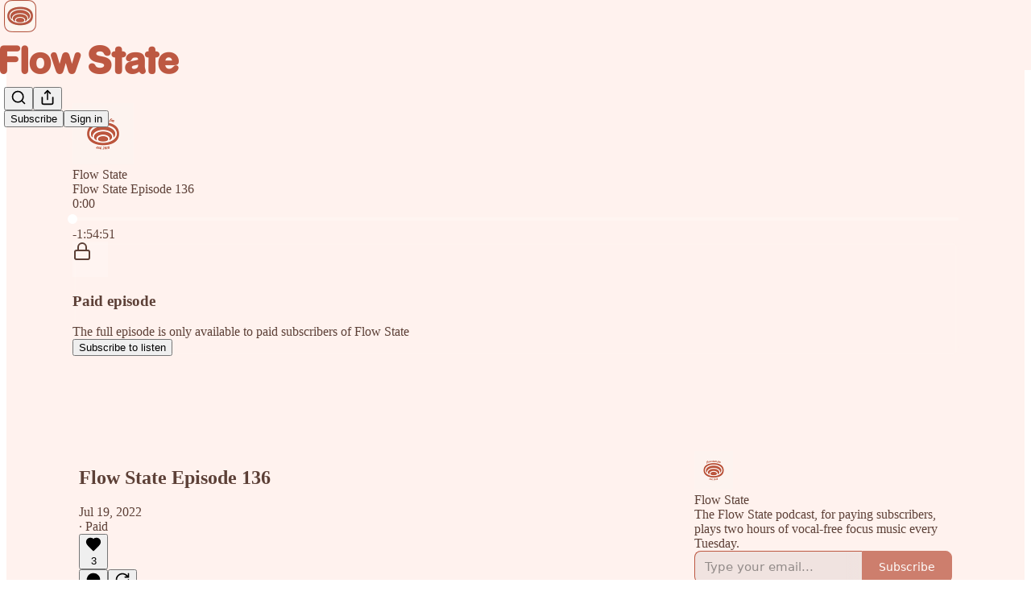

--- FILE ---
content_type: text/html; charset=utf-8
request_url: https://www.flowstate.fm/p/flow-state-episode-136
body_size: 35355
content:
<!DOCTYPE html>
<html lang="en">
    <head>
        <meta charset="utf-8" />
        <meta name="norton-safeweb-site-verification" content="24usqpep0ejc5w6hod3dulxwciwp0djs6c6ufp96av3t4whuxovj72wfkdjxu82yacb7430qjm8adbd5ezlt4592dq4zrvadcn9j9n-0btgdzpiojfzno16-fnsnu7xd" />
        
        <link rel="preconnect" href="https://substackcdn.com" />
        

        
            <title data-rh="true">Flow State Episode 136 - Flow State</title>
            
            <meta data-rh="true" name="theme-color" content="#fff2ee"/><meta data-rh="true" property="og:type" content="article"/><meta data-rh="true" property="og:title" content="Flow State Episode 136"/><meta data-rh="true" name="twitter:title" content="Flow State Episode 136"/><meta data-rh="true" name="description" content="Good morning."/><meta data-rh="true" property="og:description" content="Good morning."/><meta data-rh="true" name="twitter:description" content="Good morning."/><meta data-rh="true" property="og:image" content="https://substackcdn.com/image/fetch/$s_!P5A8!,w_1200,h_600,c_fill,f_jpg,q_auto:good,fl_progressive:steep,g_auto/https%3A%2F%2Fsubstack-post-media.s3.amazonaws.com%2Fpublic%2Fimages%2F5da045b8-fb9f-4cff-8b5e-1806ccd7d7d0_2488x2488.png"/><meta data-rh="true" name="twitter:image" content="https://substackcdn.com/image/fetch/$s_!TzxR!,f_auto,q_auto:best,fl_progressive:steep/https%3A%2F%2Fflowstate.substack.com%2Fapi%2Fv1%2Fpost_preview%2F64711977%2Ftwitter.jpg%3Fversion%3D4"/><meta data-rh="true" name="twitter:card" content="summary_large_image"/>
            
            
        

        

        <style>
          @layer legacy, tailwind, pencraftReset, pencraft;
        </style>

        
        <link rel="preload" as="style" href="https://substackcdn.com/bundle/theme/main.57ec6396ea4b5be03b65.css" />
        
        <link rel="preload" as="style" href="https://substackcdn.com/bundle/theme/color_links.c9908948e2f4e05476e6.css" />
        
        
        

        
            
                <link rel="stylesheet" type="text/css" href="https://substackcdn.com/bundle/static/css/7276.087307e6.css" />
            
                <link rel="stylesheet" type="text/css" href="https://substackcdn.com/bundle/static/css/7045.3c494d4a.css" />
            
                <link rel="stylesheet" type="text/css" href="https://substackcdn.com/bundle/static/css/852.9cd7f82f.css" />
            
                <link rel="stylesheet" type="text/css" href="https://substackcdn.com/bundle/static/css/8577.8d59a919.css" />
            
                <link rel="stylesheet" type="text/css" href="https://substackcdn.com/bundle/static/css/2967.a39ed2d2.css" />
            
                <link rel="stylesheet" type="text/css" href="https://substackcdn.com/bundle/static/css/5611.463006e7.css" />
            
                <link rel="stylesheet" type="text/css" href="https://substackcdn.com/bundle/static/css/5234.05e42d3b.css" />
            
                <link rel="stylesheet" type="text/css" href="https://substackcdn.com/bundle/static/css/5366.448b38a4.css" />
            
                <link rel="stylesheet" type="text/css" href="https://substackcdn.com/bundle/static/css/3822.95a4038c.css" />
            
                <link rel="stylesheet" type="text/css" href="https://substackcdn.com/bundle/static/css/5014.b664b468.css" />
            
                <link rel="stylesheet" type="text/css" href="https://substackcdn.com/bundle/static/css/main.aba729d8.css" />
            
                <link rel="stylesheet" type="text/css" href="https://substackcdn.com/bundle/static/css/6379.813be60f.css" />
            
                <link rel="stylesheet" type="text/css" href="https://substackcdn.com/bundle/static/css/5014.b664b468.css" />
            
                <link rel="stylesheet" type="text/css" href="https://substackcdn.com/bundle/static/css/3822.95a4038c.css" />
            
                <link rel="stylesheet" type="text/css" href="https://substackcdn.com/bundle/static/css/5366.448b38a4.css" />
            
                <link rel="stylesheet" type="text/css" href="https://substackcdn.com/bundle/static/css/5234.05e42d3b.css" />
            
                <link rel="stylesheet" type="text/css" href="https://substackcdn.com/bundle/static/css/5611.463006e7.css" />
            
                <link rel="stylesheet" type="text/css" href="https://substackcdn.com/bundle/static/css/2967.a39ed2d2.css" />
            
                <link rel="stylesheet" type="text/css" href="https://substackcdn.com/bundle/static/css/8577.8d59a919.css" />
            
                <link rel="stylesheet" type="text/css" href="https://substackcdn.com/bundle/static/css/7045.3c494d4a.css" />
            
        

        
        
        
        
        <meta name="viewport" content="width=device-width, initial-scale=1, maximum-scale=1, user-scalable=0, viewport-fit=cover" />
        <meta name="author" content="Flow State" />
        <meta property="og:url" content="https://www.flowstate.fm/p/flow-state-episode-136" />
        
        
        <link rel="canonical" href="https://www.flowstate.fm/p/flow-state-episode-136" />
        

        

        
            <meta name="google-site-verification" content="hOlB2r1e08iw9zanX-iuC2YTIjBja3PJZi9L92WE_Ms" />
        

        

        
            
                <link rel="shortcut icon" href="https://substackcdn.com/image/fetch/$s_!Jnjh!,f_auto,q_auto:good,fl_progressive:steep/https%3A%2F%2Fsubstack-post-media.s3.amazonaws.com%2Fpublic%2Fimages%2F62958be4-3c5f-4d09-9a9e-4981a445a287%2Ffavicon.ico">
            
        
            
                <link rel="icon" type="image/png" sizes="16x16" href="https://substackcdn.com/image/fetch/$s_!ImtY!,f_auto,q_auto:good,fl_progressive:steep/https%3A%2F%2Fsubstack-post-media.s3.amazonaws.com%2Fpublic%2Fimages%2F62958be4-3c5f-4d09-9a9e-4981a445a287%2Ffavicon-16x16.png">
            
        
            
                <link rel="icon" type="image/png" sizes="32x32" href="https://substackcdn.com/image/fetch/$s_!DBEj!,f_auto,q_auto:good,fl_progressive:steep/https%3A%2F%2Fsubstack-post-media.s3.amazonaws.com%2Fpublic%2Fimages%2F62958be4-3c5f-4d09-9a9e-4981a445a287%2Ffavicon-32x32.png">
            
        
            
                <link rel="icon" type="image/png" sizes="48x48" href="https://substackcdn.com/image/fetch/$s_!Kf7X!,f_auto,q_auto:good,fl_progressive:steep/https%3A%2F%2Fsubstack-post-media.s3.amazonaws.com%2Fpublic%2Fimages%2F62958be4-3c5f-4d09-9a9e-4981a445a287%2Ffavicon-48x48.png">
            
        
            
                <link rel="apple-touch-icon" sizes="57x57" href="https://substackcdn.com/image/fetch/$s_!Hrse!,f_auto,q_auto:good,fl_progressive:steep/https%3A%2F%2Fsubstack-post-media.s3.amazonaws.com%2Fpublic%2Fimages%2F62958be4-3c5f-4d09-9a9e-4981a445a287%2Fapple-touch-icon-57x57.png">
            
        
            
                <link rel="apple-touch-icon" sizes="60x60" href="https://substackcdn.com/image/fetch/$s_!KKq_!,f_auto,q_auto:good,fl_progressive:steep/https%3A%2F%2Fsubstack-post-media.s3.amazonaws.com%2Fpublic%2Fimages%2F62958be4-3c5f-4d09-9a9e-4981a445a287%2Fapple-touch-icon-60x60.png">
            
        
            
                <link rel="apple-touch-icon" sizes="72x72" href="https://substackcdn.com/image/fetch/$s_!OPN7!,f_auto,q_auto:good,fl_progressive:steep/https%3A%2F%2Fsubstack-post-media.s3.amazonaws.com%2Fpublic%2Fimages%2F62958be4-3c5f-4d09-9a9e-4981a445a287%2Fapple-touch-icon-72x72.png">
            
        
            
                <link rel="apple-touch-icon" sizes="76x76" href="https://substackcdn.com/image/fetch/$s_!jQ4w!,f_auto,q_auto:good,fl_progressive:steep/https%3A%2F%2Fsubstack-post-media.s3.amazonaws.com%2Fpublic%2Fimages%2F62958be4-3c5f-4d09-9a9e-4981a445a287%2Fapple-touch-icon-76x76.png">
            
        
            
                <link rel="apple-touch-icon" sizes="114x114" href="https://substackcdn.com/image/fetch/$s_!MKmZ!,f_auto,q_auto:good,fl_progressive:steep/https%3A%2F%2Fsubstack-post-media.s3.amazonaws.com%2Fpublic%2Fimages%2F62958be4-3c5f-4d09-9a9e-4981a445a287%2Fapple-touch-icon-114x114.png">
            
        
            
                <link rel="apple-touch-icon" sizes="120x120" href="https://substackcdn.com/image/fetch/$s_!4Wja!,f_auto,q_auto:good,fl_progressive:steep/https%3A%2F%2Fsubstack-post-media.s3.amazonaws.com%2Fpublic%2Fimages%2F62958be4-3c5f-4d09-9a9e-4981a445a287%2Fapple-touch-icon-120x120.png">
            
        
            
                <link rel="apple-touch-icon" sizes="144x144" href="https://substackcdn.com/image/fetch/$s_!qoSN!,f_auto,q_auto:good,fl_progressive:steep/https%3A%2F%2Fsubstack-post-media.s3.amazonaws.com%2Fpublic%2Fimages%2F62958be4-3c5f-4d09-9a9e-4981a445a287%2Fapple-touch-icon-144x144.png">
            
        
            
                <link rel="apple-touch-icon" sizes="152x152" href="https://substackcdn.com/image/fetch/$s_!wVcC!,f_auto,q_auto:good,fl_progressive:steep/https%3A%2F%2Fsubstack-post-media.s3.amazonaws.com%2Fpublic%2Fimages%2F62958be4-3c5f-4d09-9a9e-4981a445a287%2Fapple-touch-icon-152x152.png">
            
        
            
                <link rel="apple-touch-icon" sizes="167x167" href="https://substackcdn.com/image/fetch/$s_!MC93!,f_auto,q_auto:good,fl_progressive:steep/https%3A%2F%2Fsubstack-post-media.s3.amazonaws.com%2Fpublic%2Fimages%2F62958be4-3c5f-4d09-9a9e-4981a445a287%2Fapple-touch-icon-167x167.png">
            
        
            
                <link rel="apple-touch-icon" sizes="180x180" href="https://substackcdn.com/image/fetch/$s_!GtHv!,f_auto,q_auto:good,fl_progressive:steep/https%3A%2F%2Fsubstack-post-media.s3.amazonaws.com%2Fpublic%2Fimages%2F62958be4-3c5f-4d09-9a9e-4981a445a287%2Fapple-touch-icon-180x180.png">
            
        
            
                <link rel="apple-touch-icon" sizes="1024x1024" href="https://substackcdn.com/image/fetch/$s_!m-cJ!,f_auto,q_auto:good,fl_progressive:steep/https%3A%2F%2Fsubstack-post-media.s3.amazonaws.com%2Fpublic%2Fimages%2F62958be4-3c5f-4d09-9a9e-4981a445a287%2Fapple-touch-icon-1024x1024.png">
            
        
            
        
            
        
            
        

        

        
            <link rel="alternate" type="application/rss+xml" href="/feed" title="Flow State"/>
        

        
        
        

        <style>:root{--color_theme_bg_pop:#bd5842;--background_pop:#bd5842;--color_theme_bg_web:#fff2ee;--cover_bg_color:#fff2ee;--cover_bg_color_secondary:#f0e3e0;--background_pop_darken:#aa4f3b;--print_on_pop:#ffffff;--color_theme_bg_pop_darken:#aa4f3b;--color_theme_print_on_pop:#ffffff;--color_theme_bg_pop_20:rgba(189, 88, 66, 0.2);--color_theme_bg_pop_30:rgba(189, 88, 66, 0.3);--print_pop:#bd5842;--color_theme_accent:#bd5842;--cover_print_primary:#363737;--cover_print_secondary:#757575;--cover_print_tertiary:#b6b6b6;--cover_border_color:#bd5842;--font_family_headings_preset:'SF Pro Display', -apple-system, system-ui, BlinkMacSystemFont, 'Inter', 'Segoe UI', Roboto, Helvetica, Arial, sans-serif, 'Apple Color Emoji', 'Segoe UI Emoji', 'Segoe UI Symbol';--font_weight_headings_preset:700;--font_family_body_preset:'SF Pro Display', -apple-system, system-ui, BlinkMacSystemFont, 'Inter', 'Segoe UI', Roboto, Helvetica, Arial, sans-serif, 'Apple Color Emoji', 'Segoe UI Emoji', 'Segoe UI Symbol';--font_weight_body_preset:400;--font_preset_heading:sans;--font_preset_body:sans;--home_hero:newspaper;--home_posts:list;--web_bg_color:#fff2ee;--background_contrast_1:#f0e3e0;--background_contrast_2:#ddd1ce;--background_contrast_3:#b7aeab;--background_contrast_4:#928b89;--background_contrast_5:#514c4b;--color_theme_bg_contrast_1:#f0e3e0;--color_theme_bg_contrast_2:#ddd1ce;--color_theme_bg_contrast_3:#b7aeab;--color_theme_bg_contrast_4:#928b89;--color_theme_bg_contrast_5:#514c4b;--color_theme_bg_elevated:#fff2ee;--color_theme_bg_elevated_secondary:#f0e3e0;--color_theme_bg_elevated_tertiary:#ddd1ce;--color_theme_detail:#e6dad6;--background_contrast_pop:rgba(189, 88, 66, 0.4);--color_theme_bg_contrast_pop:rgba(189, 88, 66, 0.4);--theme_bg_is_dark:0;--print_on_web_bg_color:hsl(14.117647058823481, 25.68807339449542%, 28.90196078431373%);--print_secondary_on_web_bg_color:#868280;--background_pop_rgb:189, 88, 66;--color_theme_bg_pop_rgb:189, 88, 66;--color_theme_accent_rgb:189, 88, 66;}</style>

        
            <link rel="stylesheet" href="https://substackcdn.com/bundle/theme/main.57ec6396ea4b5be03b65.css" />
        
            <link rel="stylesheet" href="https://substackcdn.com/bundle/theme/color_links.c9908948e2f4e05476e6.css" />
        

        <style></style>

        

        

        

        
            <script async="true" src="https://www.googletagmanager.com/gtag/js?id=G-JNXRG5RSSH&l=GA4DataLayer" >
            </script>
        
    </head>

    <body class="">
        

        
            <noscript><iframe src="https://www.googletagmanager.com/ns.html?id= GTM-WK2RRZJ" height="0"
                              width="0" style="display:none;visibility:hidden"></iframe></noscript>
        

        

        

        

        

        <div id="entry">
            <div id="main" class="main typography use-theme-bg"><div class="pencraft pc-display-contents pc-reset pubTheme-yiXxQA"><div data-testid="navbar" class="main-menu"><div class="mainMenuContent-DME8DR"><div style="position:relative;height:87px;" class="pencraft pc-display-flex pc-gap-12 pc-paddingLeft-20 pc-paddingRight-20 pc-justifyContent-space-between pc-alignItems-center pc-reset border-bottom-detail-k1F6C4 topBar-pIF0J1"><div style="flex-basis:0px;flex-grow:1;" class="logoContainer-p12gJb"><a href="/" native class="pencraft pc-display-contents pc-reset"><div draggable="false" class="pencraft pc-display-flex pc-position-relative pc-reset"><div style="width:40px;height:40px;" class="pencraft pc-display-flex pc-reset bg-white-ZBV5av pc-borderRadius-sm overflow-hidden-WdpwT6 sizing-border-box-DggLA4"><picture><source type="image/webp" srcset="https://substackcdn.com/image/fetch/$s_!AOrD!,w_80,h_80,c_fill,f_webp,q_auto:good,fl_progressive:steep,g_auto/https%3A%2F%2Fsubstack-post-media.s3.amazonaws.com%2Fpublic%2Fimages%2F71381723-ba9a-49d2-9939-47b26b709019_888x888.png"/><img src="https://substackcdn.com/image/fetch/$s_!AOrD!,w_80,h_80,c_fill,f_auto,q_auto:good,fl_progressive:steep,g_auto/https%3A%2F%2Fsubstack-post-media.s3.amazonaws.com%2Fpublic%2Fimages%2F71381723-ba9a-49d2-9939-47b26b709019_888x888.png" sizes="100vw" alt="Flow State" width="80" height="80" style="width:40px;height:40px;" draggable="false" class="img-OACg1c object-fit-cover-u4ReeV pencraft pc-reset"/></picture></div></div></a></div><div style="flex-grow:0;" class="titleContainer-DJYq5v"><h1 class="pencraft pc-reset font-pub-headings-FE5byy reset-IxiVJZ title-oOnUGd titleWithWordmark-GfqxEZ"><a href="/" class="pencraft pc-display-contents pc-reset"><img alt="Flow State" src="https://substackcdn.com/image/fetch/$s_!guYE!,e_trim:10:white/e_trim:10:transparent/h_72,c_limit,f_auto,q_auto:good,fl_progressive:steep/https%3A%2F%2Fsubstack-post-media.s3.amazonaws.com%2Fpublic%2Fimages%2F220bd157-7750-4faa-91a0-4dea4ac2b2ad_2688x512.png" style="display:block;height:36px;"/></a></h1></div><div style="flex-basis:0px;flex-grow:1;" class="pencraft pc-display-flex pc-justifyContent-flex-end pc-alignItems-center pc-reset"><div class="buttonsContainer-SJBuep"><div class="pencraft pc-display-flex pc-gap-8 pc-justifyContent-flex-end pc-alignItems-center pc-reset navbar-buttons"><div class="pencraft pc-display-flex pc-gap-4 pc-reset"><span data-state="closed"><button tabindex="0" type="button" aria-label="Search" class="pencraft pc-reset pencraft iconButton-mq_Et5 iconButtonBase-dJGHgN buttonBase-GK1x3M buttonStyle-r7yGCK size_md-gCDS3o priority_tertiary-rlke8z"><svg xmlns="http://www.w3.org/2000/svg" width="20" height="20" viewBox="0 0 24 24" fill="none" stroke="currentColor" stroke-width="2" stroke-linecap="round" stroke-linejoin="round" class="lucide lucide-search"><circle cx="11" cy="11" r="8"></circle><path d="m21 21-4.3-4.3"></path></svg></button></span><button tabindex="0" type="button" aria-label="Share Publication" id="headlessui-menu-button-P0-5" aria-haspopup="menu" aria-expanded="false" data-headlessui-state class="pencraft pc-reset pencraft iconButton-mq_Et5 iconButtonBase-dJGHgN buttonBase-GK1x3M buttonStyle-r7yGCK size_md-gCDS3o priority_tertiary-rlke8z"><svg xmlns="http://www.w3.org/2000/svg" width="20" height="20" viewBox="0 0 24 24" fill="none" stroke="currentColor" stroke-width="2" stroke-linecap="round" stroke-linejoin="round" class="lucide lucide-share"><path d="M4 12v8a2 2 0 0 0 2 2h12a2 2 0 0 0 2-2v-8"></path><polyline points="16 6 12 2 8 6"></polyline><line x1="12" x2="12" y1="2" y2="15"></line></svg></button></div><button tabindex="0" type="button" data-testid="noncontributor-cta-button" class="pencraft pc-reset pencraft buttonBase-GK1x3M buttonText-X0uSmG buttonStyle-r7yGCK priority_primary-RfbeYt size_md-gCDS3o">Subscribe</button><button tabindex="0" type="button" native data-href="https://substack.com/sign-in?redirect=%2Fp%2Fflow-state-episode-136&amp;for_pub=flowstate" class="pencraft pc-reset pencraft buttonBase-GK1x3M buttonText-X0uSmG buttonStyle-r7yGCK priority_tertiary-rlke8z size_md-gCDS3o">Sign in</button></div></div></div></div></div><div style="height:88px;"></div></div></div><div><script type="application/ld+json">{"@context":"https://schema.org","@type":"NewsArticle","url":"https://www.flowstate.fm/p/flow-state-episode-136","mainEntityOfPage":"https://www.flowstate.fm/p/flow-state-episode-136","headline":"Flow State Episode 136","description":"Good morning.","image":[{"@type":"ImageObject","url":"https://substack-post-media.s3.amazonaws.com/public/images/5da045b8-fb9f-4cff-8b5e-1806ccd7d7d0_2488x2488.png"}],"datePublished":"2022-07-19T07:01:18+00:00","dateModified":"2022-07-19T07:01:18+00:00","isAccessibleForFree":false,"author":[{"@type":"Person","name":"Flow State","url":"https://substack.com/@flowstate","description":"Author of flowstate.fm, a daily instrumental music newsletter","identifier":"user:978067","image":{"@type":"ImageObject","contentUrl":"https://substackcdn.com/image/fetch/$s_!2K3v!,f_auto,q_auto:good,fl_progressive:steep/https%3A%2F%2Fsubstack-post-media.s3.amazonaws.com%2Fpublic%2Fimages%2F5ff89233-46c7-4780-9ef5-86280b7ec465_888x888.png","thumbnailUrl":"https://substackcdn.com/image/fetch/$s_!2K3v!,w_128,h_128,c_limit,f_auto,q_auto:good,fl_progressive:steep/https%3A%2F%2Fsubstack-post-media.s3.amazonaws.com%2Fpublic%2Fimages%2F5ff89233-46c7-4780-9ef5-86280b7ec465_888x888.png"}}],"publisher":{"@type":"Organization","name":"Flow State","url":"https://www.flowstate.fm","description":"Every weekday, two hours of music that's perfect for working (no vocals).","interactionStatistic":{"@type":"InteractionCounter","name":"Subscribers","interactionType":"https://schema.org/SubscribeAction","userInteractionCount":10000},"identifier":"pub:4065","logo":{"@type":"ImageObject","url":"https://substackcdn.com/image/fetch/$s_!AOrD!,f_auto,q_auto:good,fl_progressive:steep/https%3A%2F%2Fsubstack-post-media.s3.amazonaws.com%2Fpublic%2Fimages%2F71381723-ba9a-49d2-9939-47b26b709019_888x888.png","contentUrl":"https://substackcdn.com/image/fetch/$s_!AOrD!,f_auto,q_auto:good,fl_progressive:steep/https%3A%2F%2Fsubstack-post-media.s3.amazonaws.com%2Fpublic%2Fimages%2F71381723-ba9a-49d2-9939-47b26b709019_888x888.png","thumbnailUrl":"https://substackcdn.com/image/fetch/$s_!AOrD!,w_128,h_128,c_limit,f_auto,q_auto:good,fl_progressive:steep/https%3A%2F%2Fsubstack-post-media.s3.amazonaws.com%2Fpublic%2Fimages%2F71381723-ba9a-49d2-9939-47b26b709019_888x888.png"},"image":{"@type":"ImageObject","url":"https://substackcdn.com/image/fetch/$s_!AOrD!,f_auto,q_auto:good,fl_progressive:steep/https%3A%2F%2Fsubstack-post-media.s3.amazonaws.com%2Fpublic%2Fimages%2F71381723-ba9a-49d2-9939-47b26b709019_888x888.png","contentUrl":"https://substackcdn.com/image/fetch/$s_!AOrD!,f_auto,q_auto:good,fl_progressive:steep/https%3A%2F%2Fsubstack-post-media.s3.amazonaws.com%2Fpublic%2Fimages%2F71381723-ba9a-49d2-9939-47b26b709019_888x888.png","thumbnailUrl":"https://substackcdn.com/image/fetch/$s_!AOrD!,w_128,h_128,c_limit,f_auto,q_auto:good,fl_progressive:steep/https%3A%2F%2Fsubstack-post-media.s3.amazonaws.com%2Fpublic%2Fimages%2F71381723-ba9a-49d2-9939-47b26b709019_888x888.png"}},"interactionStatistic":[{"@type":"InteractionCounter","interactionType":"https://schema.org/LikeAction","userInteractionCount":3},{"@type":"InteractionCounter","interactionType":"https://schema.org/ShareAction","userInteractionCount":0},{"@type":"InteractionCounter","interactionType":"https://schema.org/CommentAction","userInteractionCount":0}]}</script><div aria-label="Post" role="main" class="single-post-container"><div><div class="single-post"><div class="pencraft pc-display-contents pc-reset pubTheme-yiXxQA"><article class="typography podcast-post post shows-post"><div class="visibility-check"></div><div><div class="player-wrapper-outer-eAOhcD"><div class="player-wrapper-inner-KUdif0"><div class="pencraft pc-display-contents pc-reset dark-theme"><div style="min-height:400px;" class="pencraft pc-position-relative pc-reset"><div style="background-image:url(https://substackcdn.com/image/fetch/$s_!P5A8!,f_auto,q_auto:good,fl_progressive:steep/https%3A%2F%2Fsubstack-post-media.s3.amazonaws.com%2Fpublic%2Fimages%2F5da045b8-fb9f-4cff-8b5e-1806ccd7d7d0_2488x2488.png);" class="pencraft pc-display-flex pc-position-absolute pc-inset-0 pc-reset pc-borderRadius-md backgroundImage-Eijlhi"></div><div style="backdrop-filter:blur(120px);-webkit-backdrop-filter:blur(120px);-webkit-filter:brightness(0.7);filter:brightness(0.7);background:linear-gradient(180deg, rgba(112.48221343873517,54.426877470355734,40.51778656126483,0.75), rgba(112.48221343873517,54.426877470355734,40.51778656126483,0.75)), var(--color-dark-bg-secondary);" class="pencraft pc-display-flex pc-position-absolute pc-inset-0 pc-reset pc-borderRadius-md"></div><div class="pencraft pc-display-flex pc-flexDirection-column pc-position-absolute pc-inset-0 pc-reset"><div class="pencraft pc-display-flex pc-justifyContent-space-between pc-alignItems-stretch pc-reset flex-grow-rzmknG"><div class="pencraft pc-padding-24 pc-reset flex-grow-rzmknG overflow-hidden-WdpwT6"><div class="pencraft pc-display-flex pc-gap-16 pc-opacity-20 pc-pointerEvents-none pc-alignItems-center pc-alignSelf-flex-start pc-reset flex-grow-rzmknG header-PjQum5"><a href="https://www.flowstate.fm" native style="width:76px;height:76px;"><img src="https://substackcdn.com/image/fetch/$s_!P5A8!,w_152,h_152,c_fill,f_auto,q_auto:good,fl_progressive:steep,g_auto/https%3A%2F%2Fsubstack-post-media.s3.amazonaws.com%2Fpublic%2Fimages%2F5da045b8-fb9f-4cff-8b5e-1806ccd7d7d0_2488x2488.png" width="76" height="76" alt="Flow State" name="Flow State" class="pencraft pc-reset outline-detail-vcQLyr pub-logo-m0IFm6 static-XUAQjT"/></a><div class="pencraft pc-display-flex pc-flexDirection-column pc-gap-4 pc-minWidth-0 pc-reset flex-grow-rzmknG"><div class="pencraft pc-reset overflow-hidden-WdpwT6 ellipsis-Jb8om8 color-vibrance-secondary-k5eqjt line-height-20-t4M0El font-text-qe4AeH size-13-hZTUKr weight-regular-mUq6Gb reset-IxiVJZ">Flow State</div><div style="max-width:460px;" class="pencraft pc-reset overflow-hidden-WdpwT6 ellipsis-Jb8om8 color-vibrance-primary-KHCdqV line-height-20-t4M0El font-text-qe4AeH size-15-Psle70 weight-medium-fw81nC reset-IxiVJZ">Flow State Episode 136</div></div></div></div></div><div class="pencraft pc-display-flex pc-gap-16 pc-opacity-20 pc-padding-24 pc-pointerEvents-none pc-alignItems-center pc-reset track-pNMNGn"><div class="pencraft pc-display-flex pc-gap-12 pc-alignItems-center pc-reset flex-grow-rzmknG"><div class="pencraft pc-reset color-vibrance-primary-KHCdqV line-height-20-t4M0El font-text-qe4AeH size-11-NuY2Zx weight-regular-mUq6Gb reset-IxiVJZ timestamp-FzOPmB">0:00</div><div role="slider" aria-label="Seek progress" aria-valuemin="0" aria-valuemax="100" aria-valuenow="0" aria-valuetext="0:00 with -1:54:51 remaining" tabindex="0" class="track-container-Ycx4d5"><div aria-hidden="true" class="sr-progress-gt0aLk">Current time: 0:00 / Total time: -1:54:51</div><div class="track-AtNL73"></div><div style="width:0%;" class="track-played-VpPIlb"></div><div style="left:0%;" aria-hidden="true" class="track-handle-Ko3Wwm"></div></div><div class="pencraft pc-reset color-vibrance-secondary-k5eqjt line-height-20-t4M0El font-text-qe4AeH size-11-NuY2Zx weight-regular-mUq6Gb reset-IxiVJZ timestamp-FzOPmB">-1:54:51</div></div></div></div><div data-testid="paywall" class="pencraft pc-display-flex pc-justifyContent-center pc-alignItems-center pc-position-absolute pc-inset-0 pc-reset container--overlay-NodljG"><div class="pencraft pc-display-flex pc-flexDirection-column pc-gap-16 pc-paddingLeft-24 pc-paddingRight-24 pc-alignItems-center pc-reset"><div class="pencraft pc-display-flex pc-flexDirection-column pc-gap-16 pc-alignItems-center pc-reset content-top-eM6ECM"><div class="pencraft pc-display-flex pc-justifyContent-center pc-alignItems-center pc-reset pc-borderRadius-sm color-white-rGgpJs icon-container-XN2D7I"><svg xmlns="http://www.w3.org/2000/svg" width="24" height="24" viewBox="0 0 24 24" fill="none" stroke="currentColor" stroke-width="2" stroke-linecap="round" stroke-linejoin="round" class="lucide lucide-lock"><rect width="18" height="11" x="3" y="11" rx="2" ry="2"></rect><path d="M7 11V7a5 5 0 0 1 10 0v4"></path></svg></div><div class="pencraft pc-display-flex pc-flexDirection-column pc-gap-4 pc-alignItems-center pc-reset"><div class="pencraft pc-display-flex pc-gap-8 pc-alignItems-center pc-reset"><h3 class="pencraft pc-reset color-white-rGgpJs align-center-y7ZD4w line-height-20-t4M0El font-text-qe4AeH size-15-Psle70 weight-semibold-uqA4FV reset-IxiVJZ">Paid episode</h3></div><div class="pencraft pc-opacity-80 pc-reset color-white-rGgpJs align-center-y7ZD4w line-height-20-t4M0El font-text-qe4AeH size-13-hZTUKr weight-regular-mUq6Gb reset-IxiVJZ">The full episode is only available to paid subscribers of Flow State</div></div></div><div class="pencraft pc-display-flex pc-gap-16 pc-reset content-bottom-VxiZOP"><button tabindex="0" type="button" class="pencraft pc-reset pencraft buttonBase-GK1x3M buttonText-X0uSmG buttonStyle-r7yGCK priority_primary-RfbeYt size_md-gCDS3o">Subscribe to listen</button></div></div></div></div></div></div></div><div class="main-content-and-sidebar-fw1PHW"><div class="main-content-qKkUCg"><div class="pencraft pc-display-flex pc-flexDirection-column pc-gap-16 pc-reset"><div class="pencraft pc-display-contents pc-reset pubTheme-yiXxQA"><div class="pencraft pc-display-flex pc-flexDirection-column pc-gap-16 pc-reset"><div class="pencraft pc-display-flex pc-flexDirection-column pc-gap-8 pc-reset"><h2 dir="auto" class="pencraft pc-reset color-pub-primary-text-NyXPlw line-height-36-XIK16z font-pub-headings-FE5byy size-30-tZAWf_ weight-bold-DmI9lw reset-IxiVJZ title-X77sOw">Flow State Episode 136</h2></div><div class="pencraft pc-display-flex pc-gap-12 pc-alignItems-center pc-reset byline-wrapper byline-wrapper--swap-on-mobile-Cs2Jac"><div class="pencraft pc-display-flex pc-flexDirection-column pc-reset"><div class="pencraft pc-display-flex pc-gap-4 pc-reset"><div class="pencraft pc-reset color-pub-secondary-text-hGQ02T line-height-20-t4M0El font-meta-MWBumP size-11-NuY2Zx weight-medium-fw81nC transform-uppercase-yKDgcq reset-IxiVJZ meta-EgzBVA">Jul 19, 2022</div><div class="pencraft pc-reset color-pub-secondary-text-hGQ02T line-height-20-t4M0El font-meta-MWBumP size-11-NuY2Zx weight-medium-fw81nC transform-uppercase-yKDgcq reset-IxiVJZ meta-EgzBVA">∙ Paid</div></div></div></div><div class="pencraft pc-display-flex pc-gap-16 pc-paddingTop-16 pc-paddingBottom-16 pc-justifyContent-space-between pc-alignItems-center pc-reset flex-grow-rzmknG border-top-detail-themed-k9TZAY border-bottom-detail-themed-Ua9186 post-ufi"><div class="pencraft pc-display-flex pc-gap-8 pc-reset"><div class="like-button-container post-ufi-button style-button"><button tabindex="0" type="button" aria-label="Like (3)" aria-pressed="false" class="pencraft pc-reset pencraft post-ufi-button style-button has-label with-border"><svg role="img" style="height:20px;width:20px;" width="20" height="20" viewBox="0 0 24 24" fill="#000000" stroke-width="2" stroke="#000" xmlns="http://www.w3.org/2000/svg" class="icon"><g><title></title><svg xmlns="http://www.w3.org/2000/svg" width="24" height="24" viewBox="0 0 24 24" stroke-width="2" stroke-linecap="round" stroke-linejoin="round" class="lucide lucide-heart"><path d="M19 14c1.49-1.46 3-3.21 3-5.5A5.5 5.5 0 0 0 16.5 3c-1.76 0-3 .5-4.5 2-1.5-1.5-2.74-2-4.5-2A5.5 5.5 0 0 0 2 8.5c0 2.3 1.5 4.05 3 5.5l7 7Z"></path></svg></g></svg><div class="label">3</div></button></div><button tabindex="0" type="button" aria-label="View comments (0)" data-href="https://www.flowstate.fm/p/flow-state-episode-136/comments" class="pencraft pc-reset pencraft post-ufi-button style-button post-ufi-comment-button no-label with-border"><svg role="img" style="height:20px;width:20px;" width="20" height="20" viewBox="0 0 24 24" fill="#000000" stroke-width="2" stroke="#000" xmlns="http://www.w3.org/2000/svg" class="icon"><g><title></title><svg xmlns="http://www.w3.org/2000/svg" width="24" height="24" viewBox="0 0 24 24" stroke-width="2" stroke-linecap="round" stroke-linejoin="round" class="lucide lucide-message-circle"><path d="M7.9 20A9 9 0 1 0 4 16.1L2 22Z"></path></svg></g></svg></button><button tabindex="0" type="button" class="pencraft pc-reset pencraft post-ufi-button style-button no-label with-border"><svg role="img" style="height:20px;width:20px;" width="20" height="20" viewBox="0 0 24 24" fill="none" stroke-width="2" stroke="#000" xmlns="http://www.w3.org/2000/svg" class="icon"><g><title></title><path d="M21 3V8M21 8H16M21 8L18 5.29962C16.7056 4.14183 15.1038 3.38328 13.3879 3.11547C11.6719 2.84766 9.9152 3.08203 8.32951 3.79031C6.74382 4.49858 5.39691 5.65051 4.45125 7.10715C3.5056 8.5638 3.00158 10.2629 3 11.9996M3 21V16M3 16H8M3 16L6 18.7C7.29445 19.8578 8.89623 20.6163 10.6121 20.8841C12.3281 21.152 14.0848 20.9176 15.6705 20.2093C17.2562 19.501 18.6031 18.3491 19.5487 16.8925C20.4944 15.4358 20.9984 13.7367 21 12" stroke-linecap="round" stroke-linejoin="round"></path></g></svg></button></div><div class="pencraft pc-display-flex pc-gap-8 pc-reset"><button tabindex="0" type="button" class="pencraft pc-reset pencraft post-ufi-button style-button has-label with-border"><div class="label">Share</div></button></div></div></div></div><div class="postContentWrapper-MYe7fH"><div class="available-content"><div dir="auto" class="body markup"><p><strong>Good morning.</strong></p><p><strong>Today’s mix opens with a few ambient tracks from Alaskan Tapes, the recommendation from yesterday. That’s followed by a magnum opus from 2003 Toyota Corolla.</strong><span> </span><strong>We then go through some favo…</strong></p></div></div><div data-testid="paywall" data-component-name="Paywall" role="region" aria-label="Paywall" class="paywall"><h2 class="paywall-title">This post is for paid subscribers</h2><div class="paywall-cta"><a href="https://www.flowstate.fm/subscribe?simple=true&amp;next=https%3A%2F%2Fwww.flowstate.fm%2Fp%2Fflow-state-episode-136&amp;utm_source=paywall&amp;utm_medium=web&amp;utm_content=64711977" native><button tabindex="0" type="button" class="pencraft pc-reset pencraft subscribe-btn subscribeButton-LcKYi7 buttonBase-GK1x3M">Subscribe</button></a></div><div class="paywall-login"><a href="https://substack.com/sign-in?redirect=%2Fp%2Fflow-state-episode-136&amp;for_pub=flowstate&amp;change_user=false" native>Already a paid subscriber? <b>Sign in</b></a></div></div></div></div></div><div class="pencraft pc-display-flex pc-flexDirection-column pc-reset border-left-detail-themed-TuEvbU sidebar-RUDMha"><div aria-label="Sidebar content" role="complementary" class="pencraft pc-display-flex pc-flexDirection-column pc-gap-32 pc-reset"><div class="pencraft pc-display-flex pc-flexDirection-column pc-gap-24 pc-paddingLeft-16 pc-paddingRight-16 pc-paddingTop-24 pc-paddingBottom-24 pc-boxShadow-lg pc-reset border-detail-themed-ofWgVp pc-borderRadius-md container-MuztBl"><div class="pencraft pc-display-flex pc-flexDirection-column pc-gap-8 pc-alignItems-center pc-reset"><a href="https://www.flowstate.fm" native style="width:48px;height:48px;"><img src="https://substackcdn.com/image/fetch/$s_!P5A8!,w_96,h_96,c_fill,f_auto,q_auto:good,fl_progressive:steep,g_auto/https%3A%2F%2Fsubstack-post-media.s3.amazonaws.com%2Fpublic%2Fimages%2F5da045b8-fb9f-4cff-8b5e-1806ccd7d7d0_2488x2488.png" width="48" height="48" alt="Flow State" name="Flow State" class="pencraft pc-reset outline-detail-vcQLyr pub-logo-m0IFm6 static-XUAQjT"/></a><div class="pencraft pc-reset color-pub-primary-text-NyXPlw align-center-y7ZD4w line-height-24-jnGwiv font-pub-headings-FE5byy size-17-JHHggF weight-bold-DmI9lw reset-IxiVJZ">Flow State</div><div class="pencraft pc-display-flex pc-flexDirection-column pc-gap-8 pc-reset"><div class="pencraft pc-reset color-pub-secondary-text-hGQ02T align-center-y7ZD4w line-height-20-t4M0El font-text-qe4AeH size-13-hZTUKr weight-regular-mUq6Gb reset-IxiVJZ description-ij0plp">The Flow State podcast, for paying subscribers,  plays two hours of vocal-free focus music every Tuesday.</div><span hidden data-testid="podcast-description">The Flow State podcast, for paying subscribers,  plays two hours of vocal-free focus music every Tuesday.</span></div></div><div class="subscribe-container-_pmqCv"><div data-component-name="SubscribeWidget" class="subscribe-widget"><div class="pencraft pc-display-flex pc-justifyContent-center pc-reset"><div class="container-IpPqBD"><form action="/api/v1/free?nojs=true" method="post" novalidate class="form form-M5sC90"><input type="hidden" name="first_url" value/><input type="hidden" name="first_referrer" value/><input type="hidden" name="current_url"/><input type="hidden" name="current_referrer"/><input type="hidden" name="first_session_url" value/><input type="hidden" name="first_session_referrer" value/><input type="hidden" name="referral_code"/><input type="hidden" name="source" value="episode-page-sidebar"/><input type="hidden" name="referring_pub_id"/><input type="hidden" name="additional_referring_pub_ids"/><div class="sideBySideWrap-vGXrwP"><div class="emailInputWrapper-QlA86j emailInputWrapperExpectTruncation-w6Fd5V"><div class="pencraft pc-display-flex pc-minWidth-0 pc-position-relative pc-reset flex-auto-j3S2WA"><input name="email" placeholder="Type your email..." type="email" class="pencraft emailInput-OkIMeB emailInputExpectTruncation-VNj17x input-y4v6N4 inputText-pV_yWb"/></div></div><button tabindex="0" type="submit" disabled class="pencraft pc-reset pencraft rightButton primary subscribe-btn button-VFSdkv buttonBase-GK1x3M"><span class="button-text ">Subscribe</span></button></div><div id="error-container"></div></form></div></div></div></div></div><div class="pencraft pc-display-flex pc-flexDirection-column pc-gap-32 pc-reset"><div data-testid="shows-listen-on" role="region" aria-label="Listen on" aria-hidden="true" class="pencraft pc-display-flex pc-flexDirection-column pc-gap-16 pc-reset"><div class="pencraft pc-reset color-pub-primary-text-NyXPlw line-height-24-jnGwiv font-pub-headings-FE5byy size-17-JHHggF weight-bold-DmI9lw reset-IxiVJZ">Listen on</div><div class="pencraft pc-display-flex pc-flexWrap-wrap pc-gap-8 pc-reset"><div class="pencraft pc-display-flex pc-gap-8 pc-paddingLeft-12 pc-paddingRight-12 pc-alignItems-center pc-reset bg-secondary-UUD3_J pc-borderRadius-sm listen-on-item-yiZDJR"><div class="pencraft pc-display-flex pc-opacity-100 pc-reset"><div style="background-image:url(/img/shows_app_icons/substack.svg?v=1);" class="pencraft pc-width-20 pc-height-20 pc-reset image-aVeTJg"></div></div><div class="pencraft pc-opacity-100 pc-reset color-pub-secondary-text-hGQ02T line-height-20-t4M0El font-text-qe4AeH size-13-hZTUKr weight-semibold-uqA4FV nowrap-QngyoB reset-IxiVJZ">Substack App</div></div><div class="pencraft pc-display-flex pc-gap-8 pc-paddingLeft-12 pc-paddingRight-12 pc-alignItems-center pc-reset bg-secondary-UUD3_J pc-borderRadius-sm listen-on-item-yiZDJR"><div class="pencraft pc-display-flex pc-opacity-100 pc-reset"><div style="background-image:url(/img/shows_app_icons/spotify.svg?v=1);" class="pencraft pc-width-20 pc-height-20 pc-reset image-aVeTJg"></div></div><div class="pencraft pc-opacity-100 pc-reset color-pub-secondary-text-hGQ02T line-height-20-t4M0El font-text-qe4AeH size-13-hZTUKr weight-semibold-uqA4FV nowrap-QngyoB reset-IxiVJZ">Spotify</div></div><div class="pencraft pc-display-flex pc-gap-8 pc-paddingLeft-12 pc-paddingRight-12 pc-alignItems-center pc-reset bg-secondary-UUD3_J pc-borderRadius-sm listen-on-item-yiZDJR"><div class="pencraft pc-display-flex pc-opacity-100 pc-reset"><div style="background-image:url(/img/shows_app_icons/rss.svg?v=1);" class="pencraft pc-width-20 pc-height-20 pc-reset image-aVeTJg"></div></div><div class="pencraft pc-opacity-100 pc-reset color-pub-secondary-text-hGQ02T line-height-20-t4M0El font-text-qe4AeH size-13-hZTUKr weight-semibold-uqA4FV nowrap-QngyoB reset-IxiVJZ">RSS Feed</div></div></div></div><div aria-label="Recent episodes" role="region" class="pencraft pc-display-flex pc-flexDirection-column pc-gap-8 pc-reset"><div class="pencraft pc-reset color-pub-primary-text-NyXPlw line-height-24-jnGwiv font-pub-headings-FE5byy size-17-JHHggF weight-bold-DmI9lw reset-IxiVJZ">Recent Episodes</div><div style="margin:0 -8px;" aria-label="Recent episodes" role="region" class="pencraft pc-display-flex pc-flexDirection-column pc-gap-12 pc-reset"><div tabindex="0" aria-label="Post preview for Flow State Episode 310" role="article" class="pencraft pc-display-flex pc-flexDirection-column pc-padding-8 pc-position-relative pc-reset pc-borderRadius-sm container-H2dyKk"><div class="pencraft pc-display-flex pc-gap-16 pc-reset"><div style="aspect-ratio: 1" class="image-UySkN_ container-XxSyR3"><div style="transition:opacity var(--animation-timing-fast) var(--animation-smooth);" class="pencraft pc-display-flex pc-opacity-100 pc-justifyContent-center pc-alignItems-center pc-position-absolute pc-inset-0 pc-reset"><button style="width:32px;height:32px;" tabindex="0" type="button" aria-label="r" class="pencraft pc-reset pencraft media-XfKJl4 size_md-gCDS3o priority_primary-RfbeYt iconButton-mq_Et5 iconButtonBase-dJGHgN buttonBase-GK1x3M buttonStyle-r7yGCK size_md-gCDS3o priority_primary-RfbeYt rounded-SYxRdz"><svg role="img" style="stroke:none;" width="10" height="10" viewBox="0 0 16 16" fill="none" stroke-width="1.8" stroke="none" xmlns="http://www.w3.org/2000/svg" aria-label="Play" class="videoIcon-pEKkgy"><g><title></title><path d="M3.35866 16C2.58101 16 2 15.4101 2 14.4447V1.55531C2 0.598883 2.58101 0 3.35866 0C3.75196 0 4.10056 0.134078 4.54749 0.393296L15.1575 6.54302C15.9531 7.00782 16.3106 7.39218 16.3106 8C16.3106 8.61676 15.9531 9.00112 15.1575 9.45698L4.54749 15.6067C4.10056 15.8659 3.75196 16 3.35866 16Z"></path></g></svg></button></div><picture><source type="image/webp" srcset="https://substackcdn.com/image/fetch/$s_!P5A8!,w_150,h_150,c_fill,f_webp,q_auto:good,fl_progressive:steep,g_center/https%3A%2F%2Fsubstack-post-media.s3.amazonaws.com%2Fpublic%2Fimages%2F5da045b8-fb9f-4cff-8b5e-1806ccd7d7d0_2488x2488.png"/><img src="https://substackcdn.com/image/fetch/$s_!P5A8!,w_150,h_150,c_fill,f_auto,q_auto:good,fl_progressive:steep,g_center/https%3A%2F%2Fsubstack-post-media.s3.amazonaws.com%2Fpublic%2Fimages%2F5da045b8-fb9f-4cff-8b5e-1806ccd7d7d0_2488x2488.png" sizes="(min-width:768px) 50vw, 100vw" alt width="150" height="150" style="aspect-ratio:1;" class="img-OACg1c image-nBNbRY pencraft pc-reset"/></picture></div><div class="pencraft pc-display-flex pc-flexDirection-column pc-reset flex-grow-rzmknG"><div class="pencraft pc-display-flex pc-flexDirection-column pc-paddingBottom-4 pc-reset"><a style="font-size:15px;line-height:20px;" tabindex="-1" href="https://www.flowstate.fm/p/flow-state-episode-310" data-testid="post-preview-title" class="pencraft pc-reset color-pub-primary-text-NyXPlw font-pub-headings-FE5byy clamp-y7pNm8 clamp-2-kM02pu reset-IxiVJZ">Flow State Episode 310</a></div><div class="pencraft pc-display-inline pc-reset color-pub-secondary-text-hGQ02T line-height-20-t4M0El font-meta-MWBumP size-11-NuY2Zx weight-medium-fw81nC transform-uppercase-yKDgcq clamp-y7pNm8 clamp-1-eSN73l reset-IxiVJZ meta-EgzBVA"><div class="icon-cvHqCn"><svg xmlns="http://www.w3.org/2000/svg" width="12" height="12" viewBox="0 0 24 24" fill="none" stroke="currentColor" stroke-width="2" stroke-linecap="round" stroke-linejoin="round" class="lucide lucide-lock"><rect width="18" height="11" x="3" y="11" rx="2" ry="2"></rect><path d="M7 11V7a5 5 0 0 1 10 0v4"></path></svg></div><time datetime="2026-01-20T08:02:36.926Z" class="date-rtYe1v">21 hrs ago</time></div></div></div></div><div tabindex="0" aria-label="Post preview for Flow State Episode 309" role="article" class="pencraft pc-display-flex pc-flexDirection-column pc-padding-8 pc-position-relative pc-reset pc-borderRadius-sm container-H2dyKk"><div class="pencraft pc-display-flex pc-gap-16 pc-reset"><div style="aspect-ratio: 1" class="image-UySkN_ container-XxSyR3"><div style="transition:opacity var(--animation-timing-fast) var(--animation-smooth);" class="pencraft pc-display-flex pc-opacity-100 pc-justifyContent-center pc-alignItems-center pc-position-absolute pc-inset-0 pc-reset"><button style="width:32px;height:32px;" tabindex="0" type="button" aria-label="r" class="pencraft pc-reset pencraft media-XfKJl4 size_md-gCDS3o priority_primary-RfbeYt iconButton-mq_Et5 iconButtonBase-dJGHgN buttonBase-GK1x3M buttonStyle-r7yGCK size_md-gCDS3o priority_primary-RfbeYt rounded-SYxRdz"><svg role="img" style="stroke:none;" width="10" height="10" viewBox="0 0 16 16" fill="none" stroke-width="1.8" stroke="none" xmlns="http://www.w3.org/2000/svg" aria-label="Play" class="videoIcon-pEKkgy"><g><title></title><path d="M3.35866 16C2.58101 16 2 15.4101 2 14.4447V1.55531C2 0.598883 2.58101 0 3.35866 0C3.75196 0 4.10056 0.134078 4.54749 0.393296L15.1575 6.54302C15.9531 7.00782 16.3106 7.39218 16.3106 8C16.3106 8.61676 15.9531 9.00112 15.1575 9.45698L4.54749 15.6067C4.10056 15.8659 3.75196 16 3.35866 16Z"></path></g></svg></button></div><picture><source type="image/webp" srcset="https://substackcdn.com/image/fetch/$s_!P5A8!,w_150,h_150,c_fill,f_webp,q_auto:good,fl_progressive:steep,g_center/https%3A%2F%2Fsubstack-post-media.s3.amazonaws.com%2Fpublic%2Fimages%2F5da045b8-fb9f-4cff-8b5e-1806ccd7d7d0_2488x2488.png"/><img src="https://substackcdn.com/image/fetch/$s_!P5A8!,w_150,h_150,c_fill,f_auto,q_auto:good,fl_progressive:steep,g_center/https%3A%2F%2Fsubstack-post-media.s3.amazonaws.com%2Fpublic%2Fimages%2F5da045b8-fb9f-4cff-8b5e-1806ccd7d7d0_2488x2488.png" sizes="(min-width:768px) 50vw, 100vw" alt width="150" height="150" style="aspect-ratio:1;" class="img-OACg1c image-nBNbRY pencraft pc-reset"/></picture></div><div class="pencraft pc-display-flex pc-flexDirection-column pc-reset flex-grow-rzmknG"><div class="pencraft pc-display-flex pc-flexDirection-column pc-paddingBottom-4 pc-reset"><a style="font-size:15px;line-height:20px;" tabindex="-1" href="https://www.flowstate.fm/p/flow-state-episode-309" data-testid="post-preview-title" class="pencraft pc-reset color-pub-primary-text-NyXPlw font-pub-headings-FE5byy clamp-y7pNm8 clamp-2-kM02pu reset-IxiVJZ">Flow State Episode 309</a></div><div class="pencraft pc-display-inline pc-reset color-pub-secondary-text-hGQ02T line-height-20-t4M0El font-meta-MWBumP size-11-NuY2Zx weight-medium-fw81nC transform-uppercase-yKDgcq clamp-y7pNm8 clamp-1-eSN73l reset-IxiVJZ meta-EgzBVA"><div class="icon-cvHqCn"><svg xmlns="http://www.w3.org/2000/svg" width="12" height="12" viewBox="0 0 24 24" fill="none" stroke="currentColor" stroke-width="2" stroke-linecap="round" stroke-linejoin="round" class="lucide lucide-lock"><rect width="18" height="11" x="3" y="11" rx="2" ry="2"></rect><path d="M7 11V7a5 5 0 0 1 10 0v4"></path></svg></div><time datetime="2026-01-13T08:02:18.379Z" class="date-rtYe1v">Jan 13</time></div></div></div></div><div tabindex="0" aria-label="Post preview for Flow State Episode 308" role="article" class="pencraft pc-display-flex pc-flexDirection-column pc-padding-8 pc-position-relative pc-reset pc-borderRadius-sm container-H2dyKk"><div class="pencraft pc-display-flex pc-gap-16 pc-reset"><div style="aspect-ratio: 1" class="image-UySkN_ container-XxSyR3"><div style="transition:opacity var(--animation-timing-fast) var(--animation-smooth);" class="pencraft pc-display-flex pc-opacity-100 pc-justifyContent-center pc-alignItems-center pc-position-absolute pc-inset-0 pc-reset"><button style="width:32px;height:32px;" tabindex="0" type="button" aria-label="r" class="pencraft pc-reset pencraft media-XfKJl4 size_md-gCDS3o priority_primary-RfbeYt iconButton-mq_Et5 iconButtonBase-dJGHgN buttonBase-GK1x3M buttonStyle-r7yGCK size_md-gCDS3o priority_primary-RfbeYt rounded-SYxRdz"><svg role="img" style="stroke:none;" width="10" height="10" viewBox="0 0 16 16" fill="none" stroke-width="1.8" stroke="none" xmlns="http://www.w3.org/2000/svg" aria-label="Play" class="videoIcon-pEKkgy"><g><title></title><path d="M3.35866 16C2.58101 16 2 15.4101 2 14.4447V1.55531C2 0.598883 2.58101 0 3.35866 0C3.75196 0 4.10056 0.134078 4.54749 0.393296L15.1575 6.54302C15.9531 7.00782 16.3106 7.39218 16.3106 8C16.3106 8.61676 15.9531 9.00112 15.1575 9.45698L4.54749 15.6067C4.10056 15.8659 3.75196 16 3.35866 16Z"></path></g></svg></button></div><picture><source type="image/webp" srcset="https://substackcdn.com/image/fetch/$s_!P5A8!,w_150,h_150,c_fill,f_webp,q_auto:good,fl_progressive:steep,g_center/https%3A%2F%2Fsubstack-post-media.s3.amazonaws.com%2Fpublic%2Fimages%2F5da045b8-fb9f-4cff-8b5e-1806ccd7d7d0_2488x2488.png"/><img src="https://substackcdn.com/image/fetch/$s_!P5A8!,w_150,h_150,c_fill,f_auto,q_auto:good,fl_progressive:steep,g_center/https%3A%2F%2Fsubstack-post-media.s3.amazonaws.com%2Fpublic%2Fimages%2F5da045b8-fb9f-4cff-8b5e-1806ccd7d7d0_2488x2488.png" sizes="(min-width:768px) 50vw, 100vw" alt width="150" height="150" style="aspect-ratio:1;" class="img-OACg1c image-nBNbRY pencraft pc-reset"/></picture></div><div class="pencraft pc-display-flex pc-flexDirection-column pc-reset flex-grow-rzmknG"><div class="pencraft pc-display-flex pc-flexDirection-column pc-paddingBottom-4 pc-reset"><a style="font-size:15px;line-height:20px;" tabindex="-1" href="https://www.flowstate.fm/p/flow-state-episode-308" data-testid="post-preview-title" class="pencraft pc-reset color-pub-primary-text-NyXPlw font-pub-headings-FE5byy clamp-y7pNm8 clamp-2-kM02pu reset-IxiVJZ">Flow State Episode 308</a></div><div class="pencraft pc-display-inline pc-reset color-pub-secondary-text-hGQ02T line-height-20-t4M0El font-meta-MWBumP size-11-NuY2Zx weight-medium-fw81nC transform-uppercase-yKDgcq clamp-y7pNm8 clamp-1-eSN73l reset-IxiVJZ meta-EgzBVA"><div class="icon-cvHqCn"><svg xmlns="http://www.w3.org/2000/svg" width="12" height="12" viewBox="0 0 24 24" fill="none" stroke="currentColor" stroke-width="2" stroke-linecap="round" stroke-linejoin="round" class="lucide lucide-lock"><rect width="18" height="11" x="3" y="11" rx="2" ry="2"></rect><path d="M7 11V7a5 5 0 0 1 10 0v4"></path></svg></div><time datetime="2026-01-06T08:02:41.530Z" class="date-rtYe1v">Jan 6</time></div></div></div></div><div tabindex="0" aria-label="Post preview for Flow State Best of 2025" role="article" class="pencraft pc-display-flex pc-flexDirection-column pc-padding-8 pc-position-relative pc-reset pc-borderRadius-sm container-H2dyKk"><div class="pencraft pc-display-flex pc-gap-16 pc-reset"><div style="aspect-ratio: 1" class="image-UySkN_ container-XxSyR3"><div style="transition:opacity var(--animation-timing-fast) var(--animation-smooth);" class="pencraft pc-display-flex pc-opacity-100 pc-justifyContent-center pc-alignItems-center pc-position-absolute pc-inset-0 pc-reset"><button style="width:32px;height:32px;" tabindex="0" type="button" aria-label="r" class="pencraft pc-reset pencraft media-XfKJl4 size_md-gCDS3o priority_primary-RfbeYt iconButton-mq_Et5 iconButtonBase-dJGHgN buttonBase-GK1x3M buttonStyle-r7yGCK size_md-gCDS3o priority_primary-RfbeYt rounded-SYxRdz"><svg role="img" style="stroke:none;" width="10" height="10" viewBox="0 0 16 16" fill="none" stroke-width="1.8" stroke="none" xmlns="http://www.w3.org/2000/svg" aria-label="Play" class="videoIcon-pEKkgy"><g><title></title><path d="M3.35866 16C2.58101 16 2 15.4101 2 14.4447V1.55531C2 0.598883 2.58101 0 3.35866 0C3.75196 0 4.10056 0.134078 4.54749 0.393296L15.1575 6.54302C15.9531 7.00782 16.3106 7.39218 16.3106 8C16.3106 8.61676 15.9531 9.00112 15.1575 9.45698L4.54749 15.6067C4.10056 15.8659 3.75196 16 3.35866 16Z"></path></g></svg></button></div><picture><source type="image/webp" srcset="https://substackcdn.com/image/fetch/$s_!P5A8!,w_150,h_150,c_fill,f_webp,q_auto:good,fl_progressive:steep,g_center/https%3A%2F%2Fsubstack-post-media.s3.amazonaws.com%2Fpublic%2Fimages%2F5da045b8-fb9f-4cff-8b5e-1806ccd7d7d0_2488x2488.png"/><img src="https://substackcdn.com/image/fetch/$s_!P5A8!,w_150,h_150,c_fill,f_auto,q_auto:good,fl_progressive:steep,g_center/https%3A%2F%2Fsubstack-post-media.s3.amazonaws.com%2Fpublic%2Fimages%2F5da045b8-fb9f-4cff-8b5e-1806ccd7d7d0_2488x2488.png" sizes="(min-width:768px) 50vw, 100vw" alt width="150" height="150" style="aspect-ratio:1;" class="img-OACg1c image-nBNbRY pencraft pc-reset"/></picture></div><div class="pencraft pc-display-flex pc-flexDirection-column pc-reset flex-grow-rzmknG"><div class="pencraft pc-display-flex pc-flexDirection-column pc-paddingBottom-4 pc-reset"><a style="font-size:15px;line-height:20px;" tabindex="-1" href="https://www.flowstate.fm/p/flow-state-best-of-2025" data-testid="post-preview-title" class="pencraft pc-reset color-pub-primary-text-NyXPlw font-pub-headings-FE5byy clamp-y7pNm8 clamp-2-kM02pu reset-IxiVJZ">Flow State Best of 2025</a></div><div class="pencraft pc-display-inline pc-reset color-pub-secondary-text-hGQ02T line-height-20-t4M0El font-meta-MWBumP size-11-NuY2Zx weight-medium-fw81nC transform-uppercase-yKDgcq clamp-y7pNm8 clamp-1-eSN73l reset-IxiVJZ meta-EgzBVA"><div class="icon-cvHqCn"><svg xmlns="http://www.w3.org/2000/svg" width="12" height="12" viewBox="0 0 24 24" fill="none" stroke="currentColor" stroke-width="2" stroke-linecap="round" stroke-linejoin="round" class="lucide lucide-lock"><rect width="18" height="11" x="3" y="11" rx="2" ry="2"></rect><path d="M7 11V7a5 5 0 0 1 10 0v4"></path></svg></div><time datetime="2025-12-23T08:02:25.266Z" class="date-rtYe1v">Dec 23, 2025</time></div></div></div></div><div tabindex="0" aria-label="Post preview for Flow State Ep. 306: Kaitlyn Aurelia Smith Guest Mix" role="article" class="pencraft pc-display-flex pc-flexDirection-column pc-padding-8 pc-position-relative pc-reset pc-borderRadius-sm container-H2dyKk"><div class="pencraft pc-display-flex pc-gap-16 pc-reset"><div style="aspect-ratio: 1" class="image-UySkN_ container-XxSyR3"><div style="transition:opacity var(--animation-timing-fast) var(--animation-smooth);" class="pencraft pc-display-flex pc-opacity-100 pc-justifyContent-center pc-alignItems-center pc-position-absolute pc-inset-0 pc-reset"><button style="width:32px;height:32px;" tabindex="0" type="button" aria-label="r" class="pencraft pc-reset pencraft media-XfKJl4 size_md-gCDS3o priority_primary-RfbeYt iconButton-mq_Et5 iconButtonBase-dJGHgN buttonBase-GK1x3M buttonStyle-r7yGCK size_md-gCDS3o priority_primary-RfbeYt rounded-SYxRdz"><svg role="img" style="stroke:none;" width="10" height="10" viewBox="0 0 16 16" fill="none" stroke-width="1.8" stroke="none" xmlns="http://www.w3.org/2000/svg" aria-label="Play" class="videoIcon-pEKkgy"><g><title></title><path d="M3.35866 16C2.58101 16 2 15.4101 2 14.4447V1.55531C2 0.598883 2.58101 0 3.35866 0C3.75196 0 4.10056 0.134078 4.54749 0.393296L15.1575 6.54302C15.9531 7.00782 16.3106 7.39218 16.3106 8C16.3106 8.61676 15.9531 9.00112 15.1575 9.45698L4.54749 15.6067C4.10056 15.8659 3.75196 16 3.35866 16Z"></path></g></svg></button></div><picture><source type="image/webp" srcset="https://substackcdn.com/image/fetch/$s_!dKWD!,w_150,h_150,c_fill,f_webp,q_auto:good,fl_progressive:steep,g_center/https%3A%2F%2Fsubstack-post-media.s3.amazonaws.com%2Fpublic%2Fimages%2F8e18e622-b741-418e-a785-8377f7f3a54f_2033x1214.jpeg"/><img src="https://substackcdn.com/image/fetch/$s_!dKWD!,w_150,h_150,c_fill,f_auto,q_auto:good,fl_progressive:steep,g_center/https%3A%2F%2Fsubstack-post-media.s3.amazonaws.com%2Fpublic%2Fimages%2F8e18e622-b741-418e-a785-8377f7f3a54f_2033x1214.jpeg" sizes="(min-width:768px) 50vw, 100vw" alt width="150" height="150" style="aspect-ratio:1;" class="img-OACg1c image-nBNbRY pencraft pc-reset"/></picture></div><div class="pencraft pc-display-flex pc-flexDirection-column pc-reset flex-grow-rzmknG"><div class="pencraft pc-display-flex pc-flexDirection-column pc-paddingBottom-4 pc-reset"><a style="font-size:15px;line-height:20px;" tabindex="-1" href="https://www.flowstate.fm/p/flow-state-ep-306-kaitlyn-aurelia" data-testid="post-preview-title" class="pencraft pc-reset color-pub-primary-text-NyXPlw font-pub-headings-FE5byy clamp-y7pNm8 clamp-2-kM02pu reset-IxiVJZ">Flow State Ep. 306: Kaitlyn Aurelia Smith Guest Mix</a></div><div class="pencraft pc-display-inline pc-reset color-pub-secondary-text-hGQ02T line-height-20-t4M0El font-meta-MWBumP size-11-NuY2Zx weight-medium-fw81nC transform-uppercase-yKDgcq clamp-y7pNm8 clamp-1-eSN73l reset-IxiVJZ meta-EgzBVA"><time datetime="2025-12-16T08:02:25.598Z" class="date-rtYe1v">Dec 16, 2025</time></div></div></div></div><div tabindex="0" aria-label="Post preview for Flow State Episode 305" role="article" class="pencraft pc-display-flex pc-flexDirection-column pc-padding-8 pc-position-relative pc-reset pc-borderRadius-sm container-H2dyKk"><div class="pencraft pc-display-flex pc-gap-16 pc-reset"><div style="aspect-ratio: 1" class="image-UySkN_ container-XxSyR3"><div style="transition:opacity var(--animation-timing-fast) var(--animation-smooth);" class="pencraft pc-display-flex pc-opacity-100 pc-justifyContent-center pc-alignItems-center pc-position-absolute pc-inset-0 pc-reset"><button style="width:32px;height:32px;" tabindex="0" type="button" aria-label="r" class="pencraft pc-reset pencraft media-XfKJl4 size_md-gCDS3o priority_primary-RfbeYt iconButton-mq_Et5 iconButtonBase-dJGHgN buttonBase-GK1x3M buttonStyle-r7yGCK size_md-gCDS3o priority_primary-RfbeYt rounded-SYxRdz"><svg role="img" style="stroke:none;" width="10" height="10" viewBox="0 0 16 16" fill="none" stroke-width="1.8" stroke="none" xmlns="http://www.w3.org/2000/svg" aria-label="Play" class="videoIcon-pEKkgy"><g><title></title><path d="M3.35866 16C2.58101 16 2 15.4101 2 14.4447V1.55531C2 0.598883 2.58101 0 3.35866 0C3.75196 0 4.10056 0.134078 4.54749 0.393296L15.1575 6.54302C15.9531 7.00782 16.3106 7.39218 16.3106 8C16.3106 8.61676 15.9531 9.00112 15.1575 9.45698L4.54749 15.6067C4.10056 15.8659 3.75196 16 3.35866 16Z"></path></g></svg></button></div><picture><source type="image/webp" srcset="https://substackcdn.com/image/fetch/$s_!P5A8!,w_150,h_150,c_fill,f_webp,q_auto:good,fl_progressive:steep,g_center/https%3A%2F%2Fsubstack-post-media.s3.amazonaws.com%2Fpublic%2Fimages%2F5da045b8-fb9f-4cff-8b5e-1806ccd7d7d0_2488x2488.png"/><img src="https://substackcdn.com/image/fetch/$s_!P5A8!,w_150,h_150,c_fill,f_auto,q_auto:good,fl_progressive:steep,g_center/https%3A%2F%2Fsubstack-post-media.s3.amazonaws.com%2Fpublic%2Fimages%2F5da045b8-fb9f-4cff-8b5e-1806ccd7d7d0_2488x2488.png" sizes="(min-width:768px) 50vw, 100vw" alt width="150" height="150" style="aspect-ratio:1;" class="img-OACg1c image-nBNbRY pencraft pc-reset"/></picture></div><div class="pencraft pc-display-flex pc-flexDirection-column pc-reset flex-grow-rzmknG"><div class="pencraft pc-display-flex pc-flexDirection-column pc-paddingBottom-4 pc-reset"><a style="font-size:15px;line-height:20px;" tabindex="-1" href="https://www.flowstate.fm/p/flow-state-episode-305" data-testid="post-preview-title" class="pencraft pc-reset color-pub-primary-text-NyXPlw font-pub-headings-FE5byy clamp-y7pNm8 clamp-2-kM02pu reset-IxiVJZ">Flow State Episode 305</a></div><div class="pencraft pc-display-inline pc-reset color-pub-secondary-text-hGQ02T line-height-20-t4M0El font-meta-MWBumP size-11-NuY2Zx weight-medium-fw81nC transform-uppercase-yKDgcq clamp-y7pNm8 clamp-1-eSN73l reset-IxiVJZ meta-EgzBVA"><div class="icon-cvHqCn"><svg xmlns="http://www.w3.org/2000/svg" width="12" height="12" viewBox="0 0 24 24" fill="none" stroke="currentColor" stroke-width="2" stroke-linecap="round" stroke-linejoin="round" class="lucide lucide-lock"><rect width="18" height="11" x="3" y="11" rx="2" ry="2"></rect><path d="M7 11V7a5 5 0 0 1 10 0v4"></path></svg></div><time datetime="2025-12-09T08:02:52.343Z" class="date-rtYe1v">Dec 9, 2025</time></div></div></div></div><div tabindex="0" aria-label="Post preview for Flow State Episode 304" role="article" class="pencraft pc-display-flex pc-flexDirection-column pc-padding-8 pc-position-relative pc-reset pc-borderRadius-sm container-H2dyKk"><div class="pencraft pc-display-flex pc-gap-16 pc-reset"><div style="aspect-ratio: 1" class="image-UySkN_ container-XxSyR3"><div style="transition:opacity var(--animation-timing-fast) var(--animation-smooth);" class="pencraft pc-display-flex pc-opacity-100 pc-justifyContent-center pc-alignItems-center pc-position-absolute pc-inset-0 pc-reset"><button style="width:32px;height:32px;" tabindex="0" type="button" aria-label="r" class="pencraft pc-reset pencraft media-XfKJl4 size_md-gCDS3o priority_primary-RfbeYt iconButton-mq_Et5 iconButtonBase-dJGHgN buttonBase-GK1x3M buttonStyle-r7yGCK size_md-gCDS3o priority_primary-RfbeYt rounded-SYxRdz"><svg role="img" style="stroke:none;" width="10" height="10" viewBox="0 0 16 16" fill="none" stroke-width="1.8" stroke="none" xmlns="http://www.w3.org/2000/svg" aria-label="Play" class="videoIcon-pEKkgy"><g><title></title><path d="M3.35866 16C2.58101 16 2 15.4101 2 14.4447V1.55531C2 0.598883 2.58101 0 3.35866 0C3.75196 0 4.10056 0.134078 4.54749 0.393296L15.1575 6.54302C15.9531 7.00782 16.3106 7.39218 16.3106 8C16.3106 8.61676 15.9531 9.00112 15.1575 9.45698L4.54749 15.6067C4.10056 15.8659 3.75196 16 3.35866 16Z"></path></g></svg></button></div><picture><source type="image/webp" srcset="https://substackcdn.com/image/fetch/$s_!P5A8!,w_150,h_150,c_fill,f_webp,q_auto:good,fl_progressive:steep,g_center/https%3A%2F%2Fsubstack-post-media.s3.amazonaws.com%2Fpublic%2Fimages%2F5da045b8-fb9f-4cff-8b5e-1806ccd7d7d0_2488x2488.png"/><img src="https://substackcdn.com/image/fetch/$s_!P5A8!,w_150,h_150,c_fill,f_auto,q_auto:good,fl_progressive:steep,g_center/https%3A%2F%2Fsubstack-post-media.s3.amazonaws.com%2Fpublic%2Fimages%2F5da045b8-fb9f-4cff-8b5e-1806ccd7d7d0_2488x2488.png" sizes="(min-width:768px) 50vw, 100vw" alt width="150" height="150" style="aspect-ratio:1;" class="img-OACg1c image-nBNbRY pencraft pc-reset"/></picture></div><div class="pencraft pc-display-flex pc-flexDirection-column pc-reset flex-grow-rzmknG"><div class="pencraft pc-display-flex pc-flexDirection-column pc-paddingBottom-4 pc-reset"><a style="font-size:15px;line-height:20px;" tabindex="-1" href="https://www.flowstate.fm/p/flow-state-episode-304" data-testid="post-preview-title" class="pencraft pc-reset color-pub-primary-text-NyXPlw font-pub-headings-FE5byy clamp-y7pNm8 clamp-2-kM02pu reset-IxiVJZ">Flow State Episode 304</a></div><div class="pencraft pc-display-inline pc-reset color-pub-secondary-text-hGQ02T line-height-20-t4M0El font-meta-MWBumP size-11-NuY2Zx weight-medium-fw81nC transform-uppercase-yKDgcq clamp-y7pNm8 clamp-1-eSN73l reset-IxiVJZ meta-EgzBVA"><div class="icon-cvHqCn"><svg xmlns="http://www.w3.org/2000/svg" width="12" height="12" viewBox="0 0 24 24" fill="none" stroke="currentColor" stroke-width="2" stroke-linecap="round" stroke-linejoin="round" class="lucide lucide-lock"><rect width="18" height="11" x="3" y="11" rx="2" ry="2"></rect><path d="M7 11V7a5 5 0 0 1 10 0v4"></path></svg></div><time datetime="2025-12-02T08:02:30.460Z" class="date-rtYe1v">Dec 2, 2025</time></div></div></div></div><div tabindex="0" aria-label="Post preview for Flow State Episode 303" role="article" class="pencraft pc-display-flex pc-flexDirection-column pc-padding-8 pc-position-relative pc-reset pc-borderRadius-sm container-H2dyKk"><div class="pencraft pc-display-flex pc-gap-16 pc-reset"><div style="aspect-ratio: 1" class="image-UySkN_ container-XxSyR3"><div style="transition:opacity var(--animation-timing-fast) var(--animation-smooth);" class="pencraft pc-display-flex pc-opacity-100 pc-justifyContent-center pc-alignItems-center pc-position-absolute pc-inset-0 pc-reset"><button style="width:32px;height:32px;" tabindex="0" type="button" aria-label="r" class="pencraft pc-reset pencraft media-XfKJl4 size_md-gCDS3o priority_primary-RfbeYt iconButton-mq_Et5 iconButtonBase-dJGHgN buttonBase-GK1x3M buttonStyle-r7yGCK size_md-gCDS3o priority_primary-RfbeYt rounded-SYxRdz"><svg role="img" style="stroke:none;" width="10" height="10" viewBox="0 0 16 16" fill="none" stroke-width="1.8" stroke="none" xmlns="http://www.w3.org/2000/svg" aria-label="Play" class="videoIcon-pEKkgy"><g><title></title><path d="M3.35866 16C2.58101 16 2 15.4101 2 14.4447V1.55531C2 0.598883 2.58101 0 3.35866 0C3.75196 0 4.10056 0.134078 4.54749 0.393296L15.1575 6.54302C15.9531 7.00782 16.3106 7.39218 16.3106 8C16.3106 8.61676 15.9531 9.00112 15.1575 9.45698L4.54749 15.6067C4.10056 15.8659 3.75196 16 3.35866 16Z"></path></g></svg></button></div><picture><source type="image/webp" srcset="https://substackcdn.com/image/fetch/$s_!P5A8!,w_150,h_150,c_fill,f_webp,q_auto:good,fl_progressive:steep,g_center/https%3A%2F%2Fsubstack-post-media.s3.amazonaws.com%2Fpublic%2Fimages%2F5da045b8-fb9f-4cff-8b5e-1806ccd7d7d0_2488x2488.png"/><img src="https://substackcdn.com/image/fetch/$s_!P5A8!,w_150,h_150,c_fill,f_auto,q_auto:good,fl_progressive:steep,g_center/https%3A%2F%2Fsubstack-post-media.s3.amazonaws.com%2Fpublic%2Fimages%2F5da045b8-fb9f-4cff-8b5e-1806ccd7d7d0_2488x2488.png" sizes="(min-width:768px) 50vw, 100vw" alt width="150" height="150" style="aspect-ratio:1;" class="img-OACg1c image-nBNbRY pencraft pc-reset"/></picture></div><div class="pencraft pc-display-flex pc-flexDirection-column pc-reset flex-grow-rzmknG"><div class="pencraft pc-display-flex pc-flexDirection-column pc-paddingBottom-4 pc-reset"><a style="font-size:15px;line-height:20px;" tabindex="-1" href="https://www.flowstate.fm/p/flow-state-episode-303" data-testid="post-preview-title" class="pencraft pc-reset color-pub-primary-text-NyXPlw font-pub-headings-FE5byy clamp-y7pNm8 clamp-2-kM02pu reset-IxiVJZ">Flow State Episode 303</a></div><div class="pencraft pc-display-inline pc-reset color-pub-secondary-text-hGQ02T line-height-20-t4M0El font-meta-MWBumP size-11-NuY2Zx weight-medium-fw81nC transform-uppercase-yKDgcq clamp-y7pNm8 clamp-1-eSN73l reset-IxiVJZ meta-EgzBVA"><div class="icon-cvHqCn"><svg xmlns="http://www.w3.org/2000/svg" width="12" height="12" viewBox="0 0 24 24" fill="none" stroke="currentColor" stroke-width="2" stroke-linecap="round" stroke-linejoin="round" class="lucide lucide-lock"><rect width="18" height="11" x="3" y="11" rx="2" ry="2"></rect><path d="M7 11V7a5 5 0 0 1 10 0v4"></path></svg></div><time datetime="2025-11-25T08:02:21.813Z" class="date-rtYe1v">Nov 25, 2025</time></div></div></div></div></div></div></div></div></div></div></div></article></div></div></div><div class="pencraft pc-display-contents pc-reset pubTheme-yiXxQA"></div></div></div><div class="footer-wrap publication-footer"><div class="visibility-check"></div><div class="footer themed-background"><div class="container"><div class="footer-terms"><span>© 2026 Marcuse LLC</span><span> · </span><a href="https://substack.com/privacy" target="_blank" rel="noopener" class="pencraft pc-reset decoration-underline-ClTkYc">Privacy</a><span> ∙ </span><a href="https://substack.com/tos" target="_blank" rel="noopener" class="pencraft pc-reset decoration-underline-ClTkYc">Terms</a><span> ∙ </span><a href="https://substack.com/ccpa#personal-data-collected" target="_blank" rel="noopener" class="pencraft pc-reset decoration-underline-ClTkYc">Collection notice</a></div><div class="pencraft pc-display-flex pc-gap-8 pc-justifyContent-center pc-alignItems-center pc-reset footerButtons-ap9Sk7"><a native href="https://substack.com/signup?utm_source=substack&amp;utm_medium=web&amp;utm_content=footer" class="footerSubstackCta-v5HWfj"><svg role="img" width="1000" height="1000" viewBox="0 0 1000 1000" fill="#ff6719" stroke-width="1.8" stroke="none" xmlns="http://www.w3.org/2000/svg"><g><title></title><path d="M764.166 348.371H236.319V419.402H764.166V348.371Z"></path><path d="M236.319 483.752V813.999L500.231 666.512L764.19 813.999V483.752H236.319Z"></path><path d="M764.166 213H236.319V284.019H764.166V213Z"></path></g></svg> Start your Substack</a><a native href="https://substack.com/app/app-store-redirect?utm_campaign=app-marketing&amp;utm_content=web-footer-button" class="footerSubstackCta-v5HWfj getTheApp-Yk3w1O noIcon-z7v9D8">Get the app</a></div><div translated class="pencraft pc-reset reset-IxiVJZ footer-slogan-blurb"><a href="https://substack.com" native>Substack</a> is the home for great culture</div></div></div></div></div><div role="region" aria-label="Notifications (F8)" tabindex="-1" style="pointer-events:none;"><ol tabindex="-1" style="--offset:0px;z-index:1001;" class="viewport-_BM4Bg"></ol></div><div></div>
        </div>

        
            <script src="https://js.sentry-cdn.com/6c2ff3e3828e4017b7faf7b63e24cdf8.min.js" crossorigin="anonymous"></script>
            <script>
                window.Sentry && window.Sentry.onLoad(function() {
                    window.Sentry.init({
                        environment: window._preloads.sentry_environment,
                        dsn: window._preloads.sentry_dsn,
                    })
                })
            </script>
        


        
        
        
        
        <script>window._preloads        = JSON.parse("{\"isEU\":false,\"language\":\"en\",\"country\":\"US\",\"userLocale\":{\"language\":\"en\",\"region\":\"US\",\"source\":\"default\"},\"base_url\":\"https://www.flowstate.fm\",\"stripe_publishable_key\":\"pk_live_51QfnARLDSWi1i85FBpvw6YxfQHljOpWXw8IKi5qFWEzvW8HvoD8cqTulR9UWguYbYweLvA16P7LN6WZsGdZKrNkE00uGbFaOE3\",\"captcha_site_key\":\"6LdYbsYZAAAAAIFIRh8X_16GoFRLIReh-e-q6qSa\",\"pub\":{\"apple_pay_disabled\":false,\"apex_domain\":\"flowstate.fm\",\"author_id\":978067,\"byline_images_enabled\":false,\"bylines_enabled\":false,\"chartable_token\":null,\"community_enabled\":true,\"copyright\":\"Marcuse LLC\",\"cover_photo_url\":null,\"created_at\":\"2018-12-09T20:01:55.401Z\",\"custom_domain_optional\":false,\"custom_domain\":\"www.flowstate.fm\",\"default_comment_sort\":\"best_first\",\"default_coupon\":\"6ec5d732\",\"default_group_coupon\":\"b550946d\",\"default_show_guest_bios\":true,\"email_banner_url\":null,\"email_from_name\":\"Flow State\",\"email_from\":null,\"embed_tracking_disabled\":false,\"explicit\":false,\"expose_paywall_content_to_search_engines\":true,\"fb_pixel_id\":null,\"fb_site_verification_token\":null,\"flagged_as_spam\":false,\"founding_subscription_benefits\":[\"Quarterly R&D newsletter and weigh in on future products\"],\"free_subscription_benefits\":[\"Weekday emails (except Tuesday)\"],\"ga_pixel_id\":\"UA-151493804-1\",\"google_site_verification_token\":\"hOlB2r1e08iw9zanX-iuC2YTIjBja3PJZi9L92WE_Ms\",\"google_tag_manager_token\":\" GTM-WK2RRZJ\",\"hero_image\":null,\"hero_text\":\"Every weekday, two hours of music that's perfect for working (no vocals).\",\"hide_intro_subtitle\":null,\"hide_intro_title\":null,\"hide_podcast_feed_link\":false,\"homepage_type\":\"newspaper\",\"id\":4065,\"image_thumbnails_always_enabled\":false,\"invite_only\":false,\"hide_podcast_from_pub_listings\":false,\"language\":\"en\",\"logo_url_wide\":\"https://substackcdn.com/image/fetch/$s_!guYE!,f_auto,q_auto:good,fl_progressive:steep/https%3A%2F%2Fsubstack-post-media.s3.amazonaws.com%2Fpublic%2Fimages%2F220bd157-7750-4faa-91a0-4dea4ac2b2ad_2688x512.png\",\"logo_url\":\"https://substackcdn.com/image/fetch/$s_!AOrD!,f_auto,q_auto:good,fl_progressive:steep/https%3A%2F%2Fsubstack-post-media.s3.amazonaws.com%2Fpublic%2Fimages%2F71381723-ba9a-49d2-9939-47b26b709019_888x888.png\",\"minimum_group_size\":2,\"moderation_enabled\":true,\"name\":\"Flow State\",\"paid_subscription_benefits\":[\"Private playlists (Spotify, Apple Music, YT Music)\",\"Tuesday community mixes\",\"Ad-free experience\"],\"parsely_pixel_id\":null,\"chartbeat_domain\":null,\"payments_state\":\"enabled\",\"paywall_free_trial_enabled\":false,\"podcast_art_url\":\"https://substack-post-media.s3.amazonaws.com/public/images/5da045b8-fb9f-4cff-8b5e-1806ccd7d7d0_2488x2488.png\",\"paid_podcast_episode_art_url\":null,\"podcast_byline\":\"Flow State\",\"podcast_description\":\"The Flow State podcast, for paying subscribers,  plays two hours of vocal-free focus music every Tuesday.\",\"podcast_enabled\":true,\"podcast_feed_url\":null,\"podcast_title\":\"Flow State\",\"post_preview_limit\":200,\"primary_user_id\":978067,\"require_clickthrough\":false,\"show_pub_podcast_tab\":true,\"show_recs_on_homepage\":false,\"subdomain\":\"flowstate\",\"subscriber_invites\":0,\"support_email\":null,\"theme_var_background_pop\":\"#AA001A\",\"theme_var_color_links\":true,\"theme_var_cover_bg_color\":null,\"trial_end_override\":null,\"twitter_pixel_id\":null,\"type\":\"newsletter\",\"post_reaction_faces_enabled\":true,\"is_personal_mode\":false,\"plans\":[{\"id\":\"yearly40usd\",\"object\":\"plan\",\"active\":true,\"aggregate_usage\":null,\"amount\":4000,\"amount_decimal\":\"4000\",\"billing_scheme\":\"per_unit\",\"created\":1552159361,\"currency\":\"usd\",\"interval\":\"year\",\"interval_count\":1,\"livemode\":true,\"metadata\":{\"substack\":\"yes\"},\"meter\":null,\"nickname\":null,\"product\":\"prod_EfVmzM6PwDHikI\",\"tiers\":null,\"tiers_mode\":null,\"transform_usage\":null,\"trial_period_days\":null,\"usage_type\":\"licensed\",\"currency_options\":{\"aud\":{\"custom_unit_amount\":null,\"tax_behavior\":\"unspecified\",\"unit_amount\":6000,\"unit_amount_decimal\":\"6000\"},\"brl\":{\"custom_unit_amount\":null,\"tax_behavior\":\"unspecified\",\"unit_amount\":22500,\"unit_amount_decimal\":\"22500\"},\"cad\":{\"custom_unit_amount\":null,\"tax_behavior\":\"unspecified\",\"unit_amount\":5500,\"unit_amount_decimal\":\"5500\"},\"chf\":{\"custom_unit_amount\":null,\"tax_behavior\":\"unspecified\",\"unit_amount\":3200,\"unit_amount_decimal\":\"3200\"},\"dkk\":{\"custom_unit_amount\":null,\"tax_behavior\":\"unspecified\",\"unit_amount\":25500,\"unit_amount_decimal\":\"25500\"},\"eur\":{\"custom_unit_amount\":null,\"tax_behavior\":\"unspecified\",\"unit_amount\":3500,\"unit_amount_decimal\":\"3500\"},\"gbp\":{\"custom_unit_amount\":null,\"tax_behavior\":\"unspecified\",\"unit_amount\":3000,\"unit_amount_decimal\":\"3000\"},\"mxn\":{\"custom_unit_amount\":null,\"tax_behavior\":\"unspecified\",\"unit_amount\":72500,\"unit_amount_decimal\":\"72500\"},\"nok\":{\"custom_unit_amount\":null,\"tax_behavior\":\"unspecified\",\"unit_amount\":40500,\"unit_amount_decimal\":\"40500\"},\"nzd\":{\"custom_unit_amount\":null,\"tax_behavior\":\"unspecified\",\"unit_amount\":7000,\"unit_amount_decimal\":\"7000\"},\"pln\":{\"custom_unit_amount\":null,\"tax_behavior\":\"unspecified\",\"unit_amount\":14500,\"unit_amount_decimal\":\"14500\"},\"sek\":{\"custom_unit_amount\":null,\"tax_behavior\":\"unspecified\",\"unit_amount\":37000,\"unit_amount_decimal\":\"37000\"},\"usd\":{\"custom_unit_amount\":null,\"tax_behavior\":\"unspecified\",\"unit_amount\":4000,\"unit_amount_decimal\":\"4000\"}}},{\"id\":\"monthly5usd\",\"object\":\"plan\",\"active\":true,\"aggregate_usage\":null,\"amount\":500,\"amount_decimal\":\"500\",\"billing_scheme\":\"per_unit\",\"created\":1544386302,\"currency\":\"usd\",\"interval\":\"month\",\"interval_count\":1,\"livemode\":true,\"metadata\":{\"substack\":\"yes\"},\"meter\":null,\"nickname\":\"$5 a month\",\"product\":\"prod_E7oFn8oTgxDAKW\",\"tiers\":null,\"tiers_mode\":null,\"transform_usage\":null,\"trial_period_days\":null,\"usage_type\":\"licensed\",\"currency_options\":{\"aud\":{\"custom_unit_amount\":null,\"tax_behavior\":\"unspecified\",\"unit_amount\":800,\"unit_amount_decimal\":\"800\"},\"brl\":{\"custom_unit_amount\":null,\"tax_behavior\":\"unspecified\",\"unit_amount\":2800,\"unit_amount_decimal\":\"2800\"},\"cad\":{\"custom_unit_amount\":null,\"tax_behavior\":\"unspecified\",\"unit_amount\":700,\"unit_amount_decimal\":\"700\"},\"chf\":{\"custom_unit_amount\":null,\"tax_behavior\":\"unspecified\",\"unit_amount\":400,\"unit_amount_decimal\":\"400\"},\"dkk\":{\"custom_unit_amount\":null,\"tax_behavior\":\"unspecified\",\"unit_amount\":3200,\"unit_amount_decimal\":\"3200\"},\"eur\":{\"custom_unit_amount\":null,\"tax_behavior\":\"unspecified\",\"unit_amount\":500,\"unit_amount_decimal\":\"500\"},\"gbp\":{\"custom_unit_amount\":null,\"tax_behavior\":\"unspecified\",\"unit_amount\":400,\"unit_amount_decimal\":\"400\"},\"mxn\":{\"custom_unit_amount\":null,\"tax_behavior\":\"unspecified\",\"unit_amount\":9500,\"unit_amount_decimal\":\"9500\"},\"nok\":{\"custom_unit_amount\":null,\"tax_behavior\":\"unspecified\",\"unit_amount\":5500,\"unit_amount_decimal\":\"5500\"},\"nzd\":{\"custom_unit_amount\":null,\"tax_behavior\":\"unspecified\",\"unit_amount\":900,\"unit_amount_decimal\":\"900\"},\"pln\":{\"custom_unit_amount\":null,\"tax_behavior\":\"unspecified\",\"unit_amount\":1800,\"unit_amount_decimal\":\"1800\"},\"sek\":{\"custom_unit_amount\":null,\"tax_behavior\":\"unspecified\",\"unit_amount\":4700,\"unit_amount_decimal\":\"4700\"},\"usd\":{\"custom_unit_amount\":null,\"tax_behavior\":\"unspecified\",\"unit_amount\":500,\"unit_amount_decimal\":\"500\"}}},{\"id\":\"founding20000usd\",\"name\":\"founding20000usd\",\"nickname\":\"founding20000usd\",\"active\":true,\"amount\":20000,\"currency\":\"usd\",\"interval\":\"year\",\"interval_count\":1,\"metadata\":{\"substack\":\"yes\",\"founding\":\"yes\",\"no_coupons\":\"yes\",\"short_description\":\"R&D tier\",\"short_description_english\":\"R&D tier\",\"minimum\":\"20000\",\"minimum_local\":{\"aud\":30000,\"brl\":108000,\"cad\":28000,\"chf\":16000,\"dkk\":128000,\"eur\":17500,\"gbp\":15000,\"mxn\":352500,\"nok\":200000,\"nzd\":34500,\"pln\":72500,\"sek\":183000,\"usd\":20000}},\"currency_options\":{\"aud\":{\"unit_amount\":30000,\"tax_behavior\":\"unspecified\"},\"brl\":{\"unit_amount\":108000,\"tax_behavior\":\"unspecified\"},\"cad\":{\"unit_amount\":28000,\"tax_behavior\":\"unspecified\"},\"chf\":{\"unit_amount\":16000,\"tax_behavior\":\"unspecified\"},\"dkk\":{\"unit_amount\":128000,\"tax_behavior\":\"unspecified\"},\"eur\":{\"unit_amount\":17500,\"tax_behavior\":\"unspecified\"},\"gbp\":{\"unit_amount\":15000,\"tax_behavior\":\"unspecified\"},\"mxn\":{\"unit_amount\":352500,\"tax_behavior\":\"unspecified\"},\"nok\":{\"unit_amount\":200000,\"tax_behavior\":\"unspecified\"},\"nzd\":{\"unit_amount\":34500,\"tax_behavior\":\"unspecified\"},\"pln\":{\"unit_amount\":72500,\"tax_behavior\":\"unspecified\"},\"sek\":{\"unit_amount\":183000,\"tax_behavior\":\"unspecified\"},\"usd\":{\"unit_amount\":20000,\"tax_behavior\":\"unspecified\"}}}],\"stripe_user_id\":\"acct_1DJtiHHCdFP0vbzM\",\"stripe_country\":\"US\",\"stripe_publishable_key\":\"pk_live_EbJkduDUntNNlCcWuXeFAMly\",\"stripe_platform_account\":\"US\",\"automatic_tax_enabled\":false,\"author_name\":\"Flow State\",\"author_handle\":\"flowstate\",\"author_photo_url\":\"https://substackcdn.com/image/fetch/$s_!2K3v!,f_auto,q_auto:good,fl_progressive:steep/https%3A%2F%2Fsubstack-post-media.s3.amazonaws.com%2Fpublic%2Fimages%2F5ff89233-46c7-4780-9ef5-86280b7ec465_888x888.png\",\"author_bio\":\"Author of flowstate.fm, a daily instrumental music newsletter\",\"has_custom_tos\":false,\"has_custom_privacy\":false,\"theme\":{\"background_pop_color\":\"#bd5842\",\"web_bg_color\":\"#fff2ee\",\"cover_bg_color\":\"#fff2ee\",\"publication_id\":4065,\"color_links\":null,\"font_preset_heading\":\"sans\",\"font_preset_body\":\"sans\",\"font_family_headings\":null,\"font_family_body\":\"\",\"font_family_ui\":null,\"font_size_body_desktop\":null,\"print_secondary\":null,\"custom_css_web\":null,\"custom_css_email\":\"\",\"home_hero\":\"newspaper\",\"home_posts\":\"list\",\"home_show_top_posts\":false,\"hide_images_from_list\":false,\"home_hero_alignment\":\"left\",\"home_hero_show_podcast_links\":true,\"default_post_header_variant\":null,\"custom_header\":null,\"custom_footer\":null,\"social_media_links\":null,\"font_options\":null,\"section_template\":null},\"threads_v2_settings\":null,\"default_group_coupon_percent_off\":\"30.00\",\"pause_return_date\":null,\"has_posts\":true,\"has_recommendations\":false,\"first_post_date\":\"2018-12-10T14:20:44.392Z\",\"has_podcast\":true,\"has_free_podcast\":true,\"has_subscriber_only_podcast\":true,\"has_community_content\":true,\"rankingDetail\":\"Hundreds of paid subscribers\",\"rankingDetailFreeIncluded\":\"Tens of thousands of subscribers\",\"rankingDetailOrderOfMagnitude\":100,\"rankingDetailFreeIncludedOrderOfMagnitude\":10000,\"rankingDetailFreeSubscriberCount\":\"Over 44,000 subscribers\",\"rankingDetailByLanguage\":{\"de\":{\"rankingDetail\":\"Hunderte von Paid-Abonnenten\",\"rankingDetailFreeIncluded\":\"Zehntausende von Abonnenten\",\"rankingDetailOrderOfMagnitude\":100,\"rankingDetailFreeIncludedOrderOfMagnitude\":10000,\"rankingDetailFreeSubscriberCount\":\"\u00DCber 44,000 Abonnenten\",\"freeSubscriberCount\":\"44,000\",\"freeSubscriberCountOrderOfMagnitude\":\"44K+\"},\"es\":{\"rankingDetail\":\"Cientos de suscriptores de pago\",\"rankingDetailFreeIncluded\":\"Decenas de miles de suscriptores\",\"rankingDetailOrderOfMagnitude\":100,\"rankingDetailFreeIncludedOrderOfMagnitude\":10000,\"rankingDetailFreeSubscriberCount\":\"M\u00E1s de 44,000 suscriptores\",\"freeSubscriberCount\":\"44,000\",\"freeSubscriberCountOrderOfMagnitude\":\"44K+\"},\"fr\":{\"rankingDetail\":\"Des centaines d'abonn\u00E9s payants\",\"rankingDetailFreeIncluded\":\"Des dizaines de milliers d'abonn\u00E9s\",\"rankingDetailOrderOfMagnitude\":100,\"rankingDetailFreeIncludedOrderOfMagnitude\":10000,\"rankingDetailFreeSubscriberCount\":\"Plus de 44,000 abonn\u00E9s\",\"freeSubscriberCount\":\"44,000\",\"freeSubscriberCountOrderOfMagnitude\":\"44K+\"},\"pt\":{\"rankingDetail\":\"Centenas de subscritores pagos\",\"rankingDetailFreeIncluded\":\"Dezenas de milhares de subscritores\",\"rankingDetailOrderOfMagnitude\":100,\"rankingDetailFreeIncludedOrderOfMagnitude\":10000,\"rankingDetailFreeSubscriberCount\":\"Mais de 44,000 subscritores\",\"freeSubscriberCount\":\"44,000\",\"freeSubscriberCountOrderOfMagnitude\":\"44K+\"},\"pt-br\":{\"rankingDetail\":\"Centenas de assinantes pagantes\",\"rankingDetailFreeIncluded\":\"Dezenas de milhares de assinantes\",\"rankingDetailOrderOfMagnitude\":100,\"rankingDetailFreeIncludedOrderOfMagnitude\":10000,\"rankingDetailFreeSubscriberCount\":\"Mais de 44,000 assinantes\",\"freeSubscriberCount\":\"44,000\",\"freeSubscriberCountOrderOfMagnitude\":\"44K+\"},\"it\":{\"rankingDetail\":\"Centinaia di abbonati a pagamento\",\"rankingDetailFreeIncluded\":\"Decine di migliaia di abbonati\",\"rankingDetailOrderOfMagnitude\":100,\"rankingDetailFreeIncludedOrderOfMagnitude\":10000,\"rankingDetailFreeSubscriberCount\":\"Oltre 44,000 abbonati\",\"freeSubscriberCount\":\"44,000\",\"freeSubscriberCountOrderOfMagnitude\":\"44K+\"},\"tr\":{\"rankingDetail\":\"Y\u00FCzlerce \u00FCcretli abone\",\"rankingDetailFreeIncluded\":\"On binlerce abone\",\"rankingDetailOrderOfMagnitude\":100,\"rankingDetailFreeIncludedOrderOfMagnitude\":10000,\"rankingDetailFreeSubscriberCount\":\"44,000'in \u00FCzerinde abone\",\"freeSubscriberCount\":\"44,000\",\"freeSubscriberCountOrderOfMagnitude\":\"44K+\"},\"nl\":{\"rankingDetail\":\"Honderden betalende abonnees\",\"rankingDetailFreeIncluded\":\"Tienduizenden abonnees\",\"rankingDetailOrderOfMagnitude\":100,\"rankingDetailFreeIncludedOrderOfMagnitude\":10000,\"rankingDetailFreeSubscriberCount\":\"Meer dan 44,000 abonnees\",\"freeSubscriberCount\":\"44,000\",\"freeSubscriberCountOrderOfMagnitude\":\"44K+\"},\"sv\":{\"rankingDetail\":\"Hundratals betalande prenumeranter\",\"rankingDetailFreeIncluded\":\"Tiotusentals prenumeranter\",\"rankingDetailOrderOfMagnitude\":100,\"rankingDetailFreeIncludedOrderOfMagnitude\":10000,\"rankingDetailFreeSubscriberCount\":\"\u00D6ver 44,000 prenumeranter\",\"freeSubscriberCount\":\"44,000\",\"freeSubscriberCountOrderOfMagnitude\":\"44K+\"},\"en\":{\"rankingDetail\":\"Hundreds of paid subscribers\",\"rankingDetailFreeIncluded\":\"Tens of thousands of subscribers\",\"rankingDetailOrderOfMagnitude\":100,\"rankingDetailFreeIncludedOrderOfMagnitude\":10000,\"rankingDetailFreeSubscriberCount\":\"Over 44,000 subscribers\",\"freeSubscriberCount\":\"44,000\",\"freeSubscriberCountOrderOfMagnitude\":\"44K+\"}},\"freeSubscriberCount\":\"44,000\",\"freeSubscriberCountOrderOfMagnitude\":\"44K+\",\"author_bestseller_tier\":100,\"author_badge\":{\"type\":\"bestseller\",\"tier\":100},\"disable_monthly_subscriptions\":false,\"disable_annual_subscriptions\":false,\"hide_post_restacks\":false,\"notes_feed_enabled\":false,\"showIntroModule\":false,\"isPortraitLayout\":false,\"last_chat_post_at\":null,\"primary_profile_name\":\"Flow State\",\"primary_profile_photo_url\":\"https://substackcdn.com/image/fetch/$s_!2K3v!,f_auto,q_auto:good,fl_progressive:steep/https%3A%2F%2Fsubstack-post-media.s3.amazonaws.com%2Fpublic%2Fimages%2F5ff89233-46c7-4780-9ef5-86280b7ec465_888x888.png\",\"no_follow\":false,\"paywall_chat\":\"free\",\"sections\":[{\"id\":108434,\"created_at\":\"2024-02-13T21:18:48.575Z\",\"updated_at\":\"2026-01-05T01:06:11.983Z\",\"publication_id\":4065,\"name\":\"Across the Horizon\",\"description\":\"Bob Holmes of SUSS hosts Across the Horizon (formerly Ambient Country). Each month he and a special monthly guest explore the wide open country of ambient and experimental instrumental music, featuring performances that evoke open skies, endless roads, and a sense of drifting between worlds, taking listeners across the horizon.\",\"slug\":\"ambient-country\",\"is_podcast\":true,\"is_live\":true,\"is_default_on\":true,\"sibling_rank\":0,\"port_status\":\"success\",\"logo_url\":\"https://substack-post-media.s3.amazonaws.com/public/images/99bac5cd-0691-4502-80c9-b9f7c68de937_1280x1280.png\",\"hide_from_navbar\":false,\"email_from_name\":\"Flow State\",\"hide_posts_from_pub_listings\":false,\"email_banner_url\":null,\"cover_photo_url\":null,\"hide_intro_title\":false,\"hide_intro_subtitle\":false,\"ignore_publication_email_settings\":false,\"showLinks\":[],\"podcastSettings\":{\"section_id\":108434,\"itunes_podcast_primary_category\":\"Music\",\"itunes_podcast_primary_subcategory\":\"\",\"itunes_podcast_secondary_category\":\"Music\",\"itunes_podcast_secondary_subcategory\":\"Music Interviews\",\"itunes_email\":null,\"language\":\"\",\"itunes_explicit\":false,\"podcast_art_url\":\"https://substack-post-media.s3.amazonaws.com/public/images/73f70ff6-cd09-44d7-a28d-0a9f0773b94b_1400x1400.png\",\"podcast_subtitle\":\"\",\"podcast_keywords\":null,\"hide_podcast_feed_link\":false,\"podcast_feed_url\":null,\"podcast_title\":\"Across the Horizon\",\"podcast_description\":\"Bob Holmes of SUSS hosts Across the Horizon (formerly Ambient Country). Each month he and a special monthly guest explore the wide open country of ambient and experimental instrumental music, featuring performances that evoke open skies, endless roads, and a sense of drifting between worlds, taking listeners across the horizon.\",\"podcast_byline\":\"Bob Holmes\",\"paid_podcast_episode_art_url\":null,\"migrated_to_attached_podcast\":false},\"spotifyPodcastSettings\":{\"id\":1647,\"publication_id\":null,\"section_id\":108434,\"spotify_access_token\":\"6e686f58-b9e5-4aa9-9369-5f407d9db420\",\"spotify_uri\":null,\"spotify_podcast_title\":null,\"created_at\":\"2024-03-14T20:19:54.064Z\",\"updated_at\":\"2024-03-14T20:19:54.064Z\",\"currently_published_on_spotify\":false},\"pageTheme\":{\"id\":15297,\"publication_id\":4065,\"section_id\":108434,\"page\":null,\"page_hero\":\"podcast\",\"page_posts\":\"list\",\"show_podcast_links\":true,\"hero_alignment\":\"left\"},\"podcastPalette\":{\"Vibrant\":{\"rgb\":[52,145,183],\"population\":558},\"DarkVibrant\":{\"rgb\":[40,116,65],\"population\":487},\"LightVibrant\":{\"rgb\":[151.74127659574467,204.21702127659577,225.65872340425534],\"population\":0},\"Muted\":{\"rgb\":[84,132,100],\"population\":1},\"DarkMuted\":{\"rgb\":[46,88,69],\"population\":551},\"LightMuted\":{\"rgb\":[136,153,150],\"population\":179}},\"spotify_podcast_settings\":{\"id\":1647,\"publication_id\":null,\"section_id\":108434,\"spotify_access_token\":\"6e686f58-b9e5-4aa9-9369-5f407d9db420\",\"spotify_uri\":null,\"spotify_podcast_title\":null,\"created_at\":\"2024-03-14T20:19:54.064Z\",\"updated_at\":\"2024-03-14T20:19:54.064Z\",\"currently_published_on_spotify\":false,\"feed_url_for_spotify\":\"https://api.substack.com/feed/podcast/spotify/6e686f58-b9e5-4aa9-9369-5f407d9db420/4065/s/108434.rss\",\"spotify_show_url\":\"\"}},{\"id\":72382,\"created_at\":\"2023-07-04T04:16:47.486Z\",\"updated_at\":\"2026-01-05T01:06:11.983Z\",\"publication_id\":4065,\"name\":\"R&D\",\"description\":\"Exploratory work funded by generous Flow State supporters, publishing research reports quartlery.\",\"slug\":\"flow-state-research\",\"is_podcast\":false,\"is_live\":true,\"is_default_on\":false,\"sibling_rank\":1,\"port_status\":\"success\",\"logo_url\":\"https://substack-post-media.s3.amazonaws.com/public/images/26b18a90-f31b-4ecd-bc9b-e20cb15d4e5a_1280x1280.png\",\"hide_from_navbar\":true,\"email_from_name\":\"\",\"hide_posts_from_pub_listings\":true,\"email_banner_url\":null,\"cover_photo_url\":null,\"hide_intro_title\":false,\"hide_intro_subtitle\":false,\"ignore_publication_email_settings\":false,\"showLinks\":[],\"podcastSettings\":null,\"spotifyPodcastSettings\":null,\"pageTheme\":null,\"podcastPalette\":{\"DarkMuted\":{\"population\":72,\"rgb\":[73,153,137]},\"DarkVibrant\":{\"population\":6013,\"rgb\":[4,100,84]},\"LightMuted\":{\"population\":7,\"rgb\":[142,198,186]},\"LightVibrant\":{\"population\":3,\"rgb\":[166,214,206]},\"Muted\":{\"population\":6,\"rgb\":[92,164,156]},\"Vibrant\":{\"population\":5,\"rgb\":[76,164,146]}},\"spotify_podcast_settings\":null},{\"id\":65270,\"created_at\":\"2023-05-13T22:44:40.093Z\",\"updated_at\":\"2026-01-05T01:06:11.983Z\",\"publication_id\":4065,\"name\":\"Flow State Records\",\"description\":\"Releases from our in-house record label. Send demos to label@flowstate.fm.\",\"slug\":\"flow-state-records\",\"is_podcast\":false,\"is_live\":true,\"is_default_on\":true,\"sibling_rank\":2,\"port_status\":\"success\",\"logo_url\":\"https://substack-post-media.s3.amazonaws.com/public/images/11171ed9-5d15-4135-bc4a-12c0bcaa9f79_800x800.png\",\"hide_from_navbar\":true,\"email_from_name\":\"\",\"hide_posts_from_pub_listings\":false,\"email_banner_url\":null,\"cover_photo_url\":null,\"hide_intro_title\":false,\"hide_intro_subtitle\":false,\"ignore_publication_email_settings\":false,\"showLinks\":[],\"podcastSettings\":null,\"spotifyPodcastSettings\":null,\"pageTheme\":null,\"podcastPalette\":{\"DarkMuted\":{\"population\":72,\"rgb\":[73,153,137]},\"DarkVibrant\":{\"population\":6013,\"rgb\":[4,100,84]},\"LightMuted\":{\"population\":7,\"rgb\":[142,198,186]},\"LightVibrant\":{\"population\":3,\"rgb\":[166,214,206]},\"Muted\":{\"population\":6,\"rgb\":[92,164,156]},\"Vibrant\":{\"population\":5,\"rgb\":[76,164,146]}},\"spotify_podcast_settings\":null}],\"multipub_migration\":null,\"navigationBarItems\":[{\"id\":\"02737cf8-6973-4534-90e3-d5a52ce3ea5e\",\"publication_id\":4065,\"sibling_rank\":0,\"link_title\":null,\"link_url\":null,\"section_id\":null,\"post_id\":null,\"is_hidden\":true,\"standard_key\":\"about\",\"post_tag_id\":null,\"parent_id\":null,\"is_group\":false,\"section\":null,\"post\":null,\"postTag\":null,\"children\":[]},{\"id\":\"37c9f3af-dfc2-498d-9269-4e11a464959c\",\"publication_id\":4065,\"sibling_rank\":1,\"link_title\":null,\"link_url\":null,\"section_id\":108434,\"post_id\":null,\"is_hidden\":null,\"standard_key\":null,\"post_tag_id\":null,\"parent_id\":null,\"is_group\":false,\"section\":{\"id\":108434,\"created_at\":\"2024-02-13T21:18:48.575Z\",\"updated_at\":\"2026-01-05T01:06:11.983Z\",\"publication_id\":4065,\"name\":\"Across the Horizon\",\"description\":\"Bob Holmes of SUSS hosts Across the Horizon (formerly Ambient Country). Each month he and a special monthly guest explore the wide open country of ambient and experimental instrumental music, featuring performances that evoke open skies, endless roads, and a sense of drifting between worlds, taking listeners across the horizon.\",\"slug\":\"ambient-country\",\"is_podcast\":true,\"is_live\":true,\"is_default_on\":true,\"sibling_rank\":0,\"port_status\":\"success\",\"logo_url\":\"https://substack-post-media.s3.amazonaws.com/public/images/99bac5cd-0691-4502-80c9-b9f7c68de937_1280x1280.png\",\"hide_from_navbar\":false,\"email_from_name\":\"Flow State\",\"hide_posts_from_pub_listings\":false,\"email_banner_url\":null,\"cover_photo_url\":null,\"hide_intro_title\":false,\"hide_intro_subtitle\":false,\"ignore_publication_email_settings\":false},\"post\":null,\"postTag\":null,\"children\":[]},{\"id\":\"bef32bfc-d5ca-446f-8936-1b6df9c0c1f0\",\"publication_id\":4065,\"sibling_rank\":2,\"link_title\":\"Interviews\",\"link_url\":\"\",\"section_id\":null,\"post_id\":null,\"is_hidden\":null,\"standard_key\":null,\"post_tag_id\":\"c0ea4294-7003-48e6-a410-d69a5450138b\",\"parent_id\":null,\"is_group\":false,\"section\":null,\"post\":null,\"postTag\":{\"id\":\"c0ea4294-7003-48e6-a410-d69a5450138b\",\"publication_id\":4065,\"name\":\"Interviews\",\"slug\":\"interviews\",\"hidden\":false},\"children\":[]},{\"id\":\"47194206-b5e8-4af1-916b-5b0e9137539d\",\"publication_id\":4065,\"sibling_rank\":3,\"link_title\":\"Playlists\",\"link_url\":\"\",\"section_id\":null,\"post_id\":82458740,\"is_hidden\":null,\"standard_key\":null,\"post_tag_id\":null,\"parent_id\":null,\"is_group\":false,\"section\":null,\"post\":{\"id\":82458740,\"publication_id\":4065,\"is_published\":true,\"title\":\"Flow State Playlists\",\"body\":\"s3://substack-content/post/82458740/2025-12-26T21-37-25-466Z/978067/567a7bb3a4019a02254ec7b1c6e8971af064367d\",\"slug\":\"flow-state-playlists\",\"post_date\":\"2022-11-04T03:48:45.417Z\",\"draft_title\":\"Flow State Playlists\",\"draft_body\":\"s3://substack-content/post/82458740/2025-12-26T21-37-25-466Z/978067/567a7bb3a4019a02254ec7b1c6e8971af064367d\",\"draft_updated_at\":\"2025-12-26T21:37:34.882Z\",\"subtitle\":\"\",\"draft_subtitle\":\"\",\"email_sent_at\":null,\"audience\":\"only_paid\",\"type\":\"page\",\"podcast_url\":null,\"draft_podcast_url\":null,\"podcast_duration\":null,\"draft_podcast_duration\":null,\"podcast_art_url\":null,\"podcast_description\":null,\"podcast_subtitle\":null,\"explicit\":null,\"podcast_content\":null,\"podcast_guid\":null,\"social_title\":null,\"description\":null,\"cover_image\":null,\"imported_podcast_url\":null,\"imported_podcast_art_url\":null,\"uuid\":\"6b6e9bf8-9c1d-4d14-8dbb-d3f81a98c1cd\",\"write_comment_permissions\":\"everyone\",\"should_send_email\":false,\"default_comment_sort\":null,\"search_engine_title\":null,\"search_engine_description\":null,\"updated_at\":\"2025-12-26T21:37:35.977Z\",\"canonical_url\":null,\"subscriber_set_id\":null,\"section_id\":null,\"section_chosen\":true,\"draft_section_id\":null,\"show_guest_bios\":true,\"reply_to_post_id\":null,\"should_send_free_preview\":false,\"word_count\":77,\"video_upload_id\":null,\"draft_video_upload_id\":null,\"draft_created_at\":\"2022-11-04T03:46:11.681Z\",\"podcast_upload_id\":null,\"draft_podcast_upload_id\":null,\"voiceover_upload_id\":null,\"draft_voiceover_upload_id\":null,\"free_unlock_required\":false,\"podcast_preview_upload_id\":null,\"draft_podcast_preview_upload_id\":null,\"legacy_podcast_file_size\":null,\"syndicate_voiceover_to_rss\":false,\"audience_before_archived\":null,\"should_send_stats_email\":true,\"exempt_from_archive_paywall\":false,\"has_explicit_paywall\":true,\"inbox_sent_at\":null,\"editor_v2\":false,\"teaser_post_eligible\":true,\"has_dismissed_tk_warning\":false,\"live_stream_id\":null,\"is_draft_hidden\":false,\"meter_type\":\"none\"},\"postTag\":null,\"children\":[]},{\"id\":\"19338de1-2f71-4e13-98c1-3f1bc65a7e87\",\"publication_id\":4065,\"sibling_rank\":4,\"link_title\":\"Label\",\"link_url\":\"https://flowstate.fm/s/flow-state-records\",\"section_id\":null,\"post_id\":null,\"is_hidden\":null,\"standard_key\":null,\"post_tag_id\":null,\"parent_id\":null,\"is_group\":false,\"section\":null,\"post\":null,\"postTag\":null,\"children\":[]},{\"id\":\"ad7a49a5-ca1b-4f8f-b53a-e0740f0809ad\",\"publication_id\":4065,\"sibling_rank\":5,\"link_title\":null,\"link_url\":null,\"section_id\":72382,\"post_id\":null,\"is_hidden\":null,\"standard_key\":null,\"post_tag_id\":null,\"parent_id\":null,\"is_group\":false,\"section\":{\"id\":72382,\"created_at\":\"2023-07-04T04:16:47.486Z\",\"updated_at\":\"2026-01-05T01:06:11.983Z\",\"publication_id\":4065,\"name\":\"R&D\",\"description\":\"Exploratory work funded by generous Flow State supporters, publishing research reports quartlery.\",\"slug\":\"flow-state-research\",\"is_podcast\":false,\"is_live\":true,\"is_default_on\":false,\"sibling_rank\":1,\"port_status\":\"success\",\"logo_url\":\"https://substack-post-media.s3.amazonaws.com/public/images/26b18a90-f31b-4ecd-bc9b-e20cb15d4e5a_1280x1280.png\",\"hide_from_navbar\":true,\"email_from_name\":\"\",\"hide_posts_from_pub_listings\":true,\"email_banner_url\":null,\"cover_photo_url\":null,\"hide_intro_title\":false,\"hide_intro_subtitle\":false,\"ignore_publication_email_settings\":false},\"post\":null,\"postTag\":null,\"children\":[]},{\"id\":\"68b93819-20af-48a6-a54e-3ebbaa3f58bd\",\"publication_id\":4065,\"sibling_rank\":6,\"link_title\":\"Sponsor\",\"link_url\":\"https://sponsor.flowstate.fm/\",\"section_id\":null,\"post_id\":null,\"is_hidden\":null,\"standard_key\":null,\"post_tag_id\":null,\"parent_id\":null,\"is_group\":false,\"section\":null,\"post\":null,\"postTag\":null,\"children\":[]},{\"id\":\"825968a1-a508-4fc1-8b84-1621d42483af\",\"publication_id\":4065,\"sibling_rank\":7,\"link_title\":\"Store\",\"link_url\":\"https://store.flowstate.fm/\",\"section_id\":null,\"post_id\":null,\"is_hidden\":null,\"standard_key\":null,\"post_tag_id\":null,\"parent_id\":null,\"is_group\":false,\"section\":null,\"post\":null,\"postTag\":null,\"children\":[]},{\"id\":\"7e6e957b-bf35-45e6-b31b-af1619ea79b1\",\"publication_id\":4065,\"sibling_rank\":8,\"link_title\":\"Contact\",\"link_url\":\"\",\"section_id\":null,\"post_id\":121254181,\"is_hidden\":null,\"standard_key\":null,\"post_tag_id\":null,\"parent_id\":null,\"is_group\":false,\"section\":null,\"post\":{\"id\":121254181,\"publication_id\":4065,\"is_published\":true,\"title\":\"Contact Flow State\",\"body\":\"s3://substack-content/post/121254181/2025-04-30T07-44-43-914Z/978067/77324e7dd70be8b79eb5d06f65b9fefd1484dad0\",\"slug\":\"contact-flow-state\",\"post_date\":\"2023-05-13T22:42:53.038Z\",\"draft_title\":\"Contact Flow State\",\"draft_body\":\"s3://substack-content/post/121254181/2025-04-30T07-44-43-914Z/978067/77324e7dd70be8b79eb5d06f65b9fefd1484dad0\",\"draft_updated_at\":\"2025-04-30T07:44:43.976Z\",\"subtitle\":\"\",\"draft_subtitle\":\"\",\"email_sent_at\":null,\"audience\":\"everyone\",\"type\":\"page\",\"podcast_url\":\"\",\"draft_podcast_url\":\"\",\"podcast_duration\":null,\"draft_podcast_duration\":null,\"podcast_art_url\":null,\"podcast_description\":null,\"podcast_subtitle\":null,\"explicit\":null,\"podcast_content\":null,\"podcast_guid\":null,\"social_title\":null,\"description\":null,\"cover_image\":null,\"imported_podcast_url\":null,\"imported_podcast_art_url\":null,\"uuid\":\"cb934cbb-dc23-4790-88ca-0212c32f7c82\",\"write_comment_permissions\":\"everyone\",\"should_send_email\":false,\"default_comment_sort\":null,\"search_engine_title\":null,\"search_engine_description\":null,\"updated_at\":\"2025-04-30T07:44:45.178Z\",\"canonical_url\":null,\"subscriber_set_id\":null,\"section_id\":null,\"section_chosen\":false,\"draft_section_id\":null,\"show_guest_bios\":true,\"reply_to_post_id\":null,\"should_send_free_preview\":false,\"word_count\":52,\"video_upload_id\":null,\"draft_video_upload_id\":null,\"draft_created_at\":\"2023-05-13T22:36:43.848Z\",\"podcast_upload_id\":null,\"draft_podcast_upload_id\":null,\"voiceover_upload_id\":null,\"draft_voiceover_upload_id\":null,\"free_unlock_required\":false,\"podcast_preview_upload_id\":null,\"draft_podcast_preview_upload_id\":null,\"legacy_podcast_file_size\":null,\"syndicate_voiceover_to_rss\":false,\"audience_before_archived\":null,\"should_send_stats_email\":true,\"exempt_from_archive_paywall\":false,\"has_explicit_paywall\":false,\"inbox_sent_at\":null,\"editor_v2\":false,\"teaser_post_eligible\":true,\"has_dismissed_tk_warning\":false,\"live_stream_id\":null,\"is_draft_hidden\":false,\"meter_type\":\"none\"},\"postTag\":null,\"children\":[]},{\"id\":\"05265b88-6a00-4eb3-8030-67e55772ab73\",\"publication_id\":4065,\"sibling_rank\":9,\"link_title\":null,\"link_url\":null,\"section_id\":65270,\"post_id\":null,\"is_hidden\":null,\"standard_key\":null,\"post_tag_id\":null,\"parent_id\":null,\"is_group\":false,\"section\":{\"id\":65270,\"created_at\":\"2023-05-13T22:44:40.093Z\",\"updated_at\":\"2026-01-05T01:06:11.983Z\",\"publication_id\":4065,\"name\":\"Flow State Records\",\"description\":\"Releases from our in-house record label. Send demos to label@flowstate.fm.\",\"slug\":\"flow-state-records\",\"is_podcast\":false,\"is_live\":true,\"is_default_on\":true,\"sibling_rank\":2,\"port_status\":\"success\",\"logo_url\":\"https://substack-post-media.s3.amazonaws.com/public/images/11171ed9-5d15-4135-bc4a-12c0bcaa9f79_800x800.png\",\"hide_from_navbar\":true,\"email_from_name\":\"\",\"hide_posts_from_pub_listings\":false,\"email_banner_url\":null,\"cover_photo_url\":null,\"hide_intro_title\":false,\"hide_intro_subtitle\":false,\"ignore_publication_email_settings\":false},\"post\":null,\"postTag\":null,\"children\":[]}],\"contributors\":[{\"name\":\"Flow State\",\"handle\":\"flowstate\",\"role\":\"admin\",\"owner\":true,\"user_id\":978067,\"photo_url\":\"https://substackcdn.com/image/fetch/f_auto,q_auto:good,fl_progressive:steep/https%3A%2F%2Fsubstack-post-media.s3.amazonaws.com%2Fpublic%2Fimages%2F5ff89233-46c7-4780-9ef5-86280b7ec465_888x888.png\",\"bio\":\"Author of flowstate.fm, a daily instrumental music newsletter\"}],\"threads_v2_enabled\":false,\"viralGiftsConfig\":{\"id\":\"e50b4c3a-aeb9-4062-a779-d6f5947fcbab\",\"publication_id\":4065,\"enabled\":false,\"gifts_per_user\":5,\"gift_length_months\":1,\"send_extra_gifts\":true,\"message\":\"Every weekday, two hours of music that's perfect for working (no vocals).\",\"created_at\":\"2023-01-22T00:45:50.892901+00:00\",\"updated_at\":\"2023-01-22T00:45:50.892901+00:00\",\"days_til_invite\":14,\"send_emails\":true,\"show_link\":null,\"grant_email_body\":null,\"grant_email_subject\":null},\"tier\":2,\"no_index\":false,\"can_set_google_site_verification\":true,\"can_have_sitemap\":true,\"draft_iap_advanced_plans\":[{\"sku\":\"gBjTY4c8rBZKkTtdNk\",\"publication_id\":\"4065\",\"is_active\":true,\"price_base_units\":700,\"currency_alpha3\":\"usd\",\"period\":\"month\",\"created_at\":\"2025-10-20T20:51:57.129Z\",\"updated_at\":\"2025-10-20T20:51:57.129Z\",\"id\":\"713598\",\"payout_amount_base_units\":50,\"alternate_currencies\":{\"aud\":1100,\"brl\":3800,\"cad\":1000,\"chf\":600,\"dkk\":4500,\"eur\":700,\"gbp\":600,\"mxn\":13000,\"nok\":7500,\"nzd\":1300,\"pln\":2600,\"sek\":7000},\"display_name\":\"Flow State (Monthly)\",\"display_price\":\"$7\"},{\"sku\":\"bEjLtW5SAj84DCy40p\",\"publication_id\":\"4065\",\"is_active\":true,\"price_base_units\":5500,\"currency_alpha3\":\"usd\",\"period\":\"year\",\"created_at\":\"2025-10-20T20:51:57.147Z\",\"updated_at\":\"2025-10-20T20:51:57.147Z\",\"id\":\"713599\",\"payout_amount_base_units\":400,\"alternate_currencies\":{\"aud\":8500,\"brl\":30000,\"cad\":8000,\"chf\":4400,\"dkk\":35500,\"eur\":4800,\"gbp\":4200,\"mxn\":101500,\"nok\":55500,\"nzd\":10000,\"pln\":20500,\"sek\":52500},\"display_name\":\"Flow State (Yearly)\",\"display_price\":\"$55\"}],\"iap_advanced_plans\":[{\"sku\":\"gBjTY4c8rBZKkTtdNk\",\"publication_id\":\"4065\",\"is_active\":true,\"price_base_units\":700,\"currency_alpha3\":\"usd\",\"period\":\"month\",\"created_at\":\"2025-10-20T20:51:57.129Z\",\"updated_at\":\"2025-10-20T20:51:57.129Z\",\"id\":\"713598\",\"payout_amount_base_units\":50,\"alternate_currencies\":{\"aud\":1100,\"brl\":3800,\"cad\":1000,\"chf\":600,\"dkk\":4500,\"eur\":700,\"gbp\":600,\"mxn\":13000,\"nok\":7500,\"nzd\":1300,\"pln\":2600,\"sek\":7000},\"display_name\":\"Flow State (Monthly)\",\"display_price\":\"$7\"},{\"sku\":\"bEjLtW5SAj84DCy40p\",\"publication_id\":\"4065\",\"is_active\":true,\"price_base_units\":5500,\"currency_alpha3\":\"usd\",\"period\":\"year\",\"created_at\":\"2025-10-20T20:51:57.147Z\",\"updated_at\":\"2025-10-20T20:51:57.147Z\",\"id\":\"713599\",\"payout_amount_base_units\":400,\"alternate_currencies\":{\"aud\":8500,\"brl\":30000,\"cad\":8000,\"chf\":4400,\"dkk\":35500,\"eur\":4800,\"gbp\":4200,\"mxn\":101500,\"nok\":55500,\"nzd\":10000,\"pln\":20500,\"sek\":52500},\"display_name\":\"Flow State (Yearly)\",\"display_price\":\"$55\"}],\"founding_plan_name_english\":\"R&D tier\",\"draft_plans\":[{\"id\":\"yearly40usd\",\"object\":\"plan\",\"active\":true,\"aggregate_usage\":null,\"amount\":4000,\"amount_decimal\":\"4000\",\"billing_scheme\":\"per_unit\",\"created\":1552159361,\"currency\":\"usd\",\"interval\":\"year\",\"interval_count\":1,\"livemode\":true,\"metadata\":{\"substack\":\"yes\"},\"meter\":null,\"nickname\":null,\"product\":\"prod_EfVmzM6PwDHikI\",\"tiers\":null,\"tiers_mode\":null,\"transform_usage\":null,\"trial_period_days\":null,\"usage_type\":\"licensed\",\"currency_options\":{\"aud\":{\"custom_unit_amount\":null,\"tax_behavior\":\"unspecified\",\"unit_amount\":6000,\"unit_amount_decimal\":\"6000\"},\"brl\":{\"custom_unit_amount\":null,\"tax_behavior\":\"unspecified\",\"unit_amount\":22500,\"unit_amount_decimal\":\"22500\"},\"cad\":{\"custom_unit_amount\":null,\"tax_behavior\":\"unspecified\",\"unit_amount\":5500,\"unit_amount_decimal\":\"5500\"},\"chf\":{\"custom_unit_amount\":null,\"tax_behavior\":\"unspecified\",\"unit_amount\":3200,\"unit_amount_decimal\":\"3200\"},\"dkk\":{\"custom_unit_amount\":null,\"tax_behavior\":\"unspecified\",\"unit_amount\":25500,\"unit_amount_decimal\":\"25500\"},\"eur\":{\"custom_unit_amount\":null,\"tax_behavior\":\"unspecified\",\"unit_amount\":3500,\"unit_amount_decimal\":\"3500\"},\"gbp\":{\"custom_unit_amount\":null,\"tax_behavior\":\"unspecified\",\"unit_amount\":3000,\"unit_amount_decimal\":\"3000\"},\"mxn\":{\"custom_unit_amount\":null,\"tax_behavior\":\"unspecified\",\"unit_amount\":72500,\"unit_amount_decimal\":\"72500\"},\"nok\":{\"custom_unit_amount\":null,\"tax_behavior\":\"unspecified\",\"unit_amount\":40500,\"unit_amount_decimal\":\"40500\"},\"nzd\":{\"custom_unit_amount\":null,\"tax_behavior\":\"unspecified\",\"unit_amount\":7000,\"unit_amount_decimal\":\"7000\"},\"pln\":{\"custom_unit_amount\":null,\"tax_behavior\":\"unspecified\",\"unit_amount\":14500,\"unit_amount_decimal\":\"14500\"},\"sek\":{\"custom_unit_amount\":null,\"tax_behavior\":\"unspecified\",\"unit_amount\":37000,\"unit_amount_decimal\":\"37000\"},\"usd\":{\"custom_unit_amount\":null,\"tax_behavior\":\"unspecified\",\"unit_amount\":4000,\"unit_amount_decimal\":\"4000\"}}},{\"id\":\"monthly5usd\",\"object\":\"plan\",\"active\":true,\"aggregate_usage\":null,\"amount\":500,\"amount_decimal\":\"500\",\"billing_scheme\":\"per_unit\",\"created\":1544386302,\"currency\":\"usd\",\"interval\":\"month\",\"interval_count\":1,\"livemode\":true,\"metadata\":{\"substack\":\"yes\"},\"meter\":null,\"nickname\":\"$5 a month\",\"product\":\"prod_E7oFn8oTgxDAKW\",\"tiers\":null,\"tiers_mode\":null,\"transform_usage\":null,\"trial_period_days\":null,\"usage_type\":\"licensed\",\"currency_options\":{\"aud\":{\"custom_unit_amount\":null,\"tax_behavior\":\"unspecified\",\"unit_amount\":800,\"unit_amount_decimal\":\"800\"},\"brl\":{\"custom_unit_amount\":null,\"tax_behavior\":\"unspecified\",\"unit_amount\":2800,\"unit_amount_decimal\":\"2800\"},\"cad\":{\"custom_unit_amount\":null,\"tax_behavior\":\"unspecified\",\"unit_amount\":700,\"unit_amount_decimal\":\"700\"},\"chf\":{\"custom_unit_amount\":null,\"tax_behavior\":\"unspecified\",\"unit_amount\":400,\"unit_amount_decimal\":\"400\"},\"dkk\":{\"custom_unit_amount\":null,\"tax_behavior\":\"unspecified\",\"unit_amount\":3200,\"unit_amount_decimal\":\"3200\"},\"eur\":{\"custom_unit_amount\":null,\"tax_behavior\":\"unspecified\",\"unit_amount\":500,\"unit_amount_decimal\":\"500\"},\"gbp\":{\"custom_unit_amount\":null,\"tax_behavior\":\"unspecified\",\"unit_amount\":400,\"unit_amount_decimal\":\"400\"},\"mxn\":{\"custom_unit_amount\":null,\"tax_behavior\":\"unspecified\",\"unit_amount\":9500,\"unit_amount_decimal\":\"9500\"},\"nok\":{\"custom_unit_amount\":null,\"tax_behavior\":\"unspecified\",\"unit_amount\":5500,\"unit_amount_decimal\":\"5500\"},\"nzd\":{\"custom_unit_amount\":null,\"tax_behavior\":\"unspecified\",\"unit_amount\":900,\"unit_amount_decimal\":\"900\"},\"pln\":{\"custom_unit_amount\":null,\"tax_behavior\":\"unspecified\",\"unit_amount\":1800,\"unit_amount_decimal\":\"1800\"},\"sek\":{\"custom_unit_amount\":null,\"tax_behavior\":\"unspecified\",\"unit_amount\":4700,\"unit_amount_decimal\":\"4700\"},\"usd\":{\"custom_unit_amount\":null,\"tax_behavior\":\"unspecified\",\"unit_amount\":500,\"unit_amount_decimal\":\"500\"}}},{\"id\":\"founding20000usd\",\"name\":\"founding20000usd\",\"nickname\":\"founding20000usd\",\"active\":true,\"amount\":20000,\"currency\":\"usd\",\"interval\":\"year\",\"interval_count\":1,\"metadata\":{\"substack\":\"yes\",\"founding\":\"yes\",\"no_coupons\":\"yes\",\"short_description\":\"R&D tier\",\"short_description_english\":\"R&D tier\",\"minimum\":\"20000\",\"minimum_local\":{\"aud\":30000,\"brl\":108000,\"cad\":28000,\"chf\":16000,\"dkk\":128000,\"eur\":17500,\"gbp\":15000,\"mxn\":352500,\"nok\":200000,\"nzd\":34500,\"pln\":72500,\"sek\":183000,\"usd\":20000}},\"currency_options\":{\"aud\":{\"unit_amount\":30000,\"tax_behavior\":\"unspecified\"},\"brl\":{\"unit_amount\":108000,\"tax_behavior\":\"unspecified\"},\"cad\":{\"unit_amount\":28000,\"tax_behavior\":\"unspecified\"},\"chf\":{\"unit_amount\":16000,\"tax_behavior\":\"unspecified\"},\"dkk\":{\"unit_amount\":128000,\"tax_behavior\":\"unspecified\"},\"eur\":{\"unit_amount\":17500,\"tax_behavior\":\"unspecified\"},\"gbp\":{\"unit_amount\":15000,\"tax_behavior\":\"unspecified\"},\"mxn\":{\"unit_amount\":352500,\"tax_behavior\":\"unspecified\"},\"nok\":{\"unit_amount\":200000,\"tax_behavior\":\"unspecified\"},\"nzd\":{\"unit_amount\":34500,\"tax_behavior\":\"unspecified\"},\"pln\":{\"unit_amount\":72500,\"tax_behavior\":\"unspecified\"},\"sek\":{\"unit_amount\":183000,\"tax_behavior\":\"unspecified\"},\"usd\":{\"unit_amount\":20000,\"tax_behavior\":\"unspecified\"}}}],\"bundles\":[],\"base_url\":\"https://www.flowstate.fm\",\"hostname\":\"www.flowstate.fm\",\"is_on_substack\":false,\"spotify_podcast_settings\":{\"id\":2737,\"publication_id\":4065,\"section_id\":null,\"spotify_access_token\":\"9d14da30-6144-4967-946c-49f0258353ef\",\"spotify_uri\":\"spotify:show:6QcWfMhLLz1kO4MqxnnB9q\",\"spotify_podcast_title\":null,\"created_at\":\"2024-03-26T01:06:19.367Z\",\"updated_at\":\"2024-11-05T20:36:46.595Z\",\"currently_published_on_spotify\":false,\"feed_url_for_spotify\":\"https://api.substack.com/feed/podcast/spotify/9d14da30-6144-4967-946c-49f0258353ef/4065.rss\",\"spotify_show_url\":\"https://open.spotify.com/show/6QcWfMhLLz1kO4MqxnnB9q\"},\"podcastPalette\":{\"Vibrant\":{\"rgb\":[188,92,69],\"population\":559},\"DarkVibrant\":{\"rgb\":[97.48458498023716,47.169960474308304,35.11541501976285],\"population\":0},\"LightVibrant\":{\"rgb\":[220,156,148],\"population\":2},\"Muted\":{\"rgb\":[112.48221343873517,54.426877470355734,40.51778656126483],\"population\":0},\"DarkMuted\":{\"rgb\":[112.48221343873517,54.426877470355734,40.51778656126483],\"population\":0},\"LightMuted\":{\"rgb\":[115.2887323943662,46.33098591549294,37.71126760563378],\"population\":0}},\"pageThemes\":{\"podcast\":{\"id\":15296,\"publication_id\":4065,\"section_id\":null,\"page\":\"podcast\",\"page_hero\":\"podcast\",\"page_posts\":\"grid\",\"show_podcast_links\":false,\"hero_alignment\":\"left\"}},\"appTheme\":{\"colors\":{\"accent\":{\"name\":\"#bd5842\",\"primary\":{\"r\":189,\"g\":88,\"b\":66,\"a\":1},\"primary_hover\":{\"r\":168,\"g\":70,\"b\":50,\"a\":1},\"primary_elevated\":{\"r\":168,\"g\":70,\"b\":50,\"a\":1},\"secondary\":{\"r\":189,\"g\":88,\"b\":66,\"a\":0.2},\"contrast\":{\"r\":255,\"g\":255,\"b\":255,\"a\":1},\"bg\":{\"r\":189,\"g\":88,\"b\":66,\"a\":0.2},\"bg_hover\":{\"r\":189,\"g\":88,\"b\":66,\"a\":0.3},\"dark\":{\"primary\":{\"r\":189,\"g\":88,\"b\":66,\"a\":1},\"primary_hover\":{\"r\":210,\"g\":106,\"b\":82,\"a\":1},\"primary_elevated\":{\"r\":210,\"g\":106,\"b\":82,\"a\":1},\"secondary\":{\"r\":189,\"g\":88,\"b\":66,\"a\":0.2},\"contrast\":{\"r\":255,\"g\":255,\"b\":255,\"a\":1},\"bg\":{\"r\":189,\"g\":88,\"b\":66,\"a\":0.2},\"bg_hover\":{\"r\":189,\"g\":88,\"b\":66,\"a\":0.3}}},\"fg\":{\"primary\":{\"r\":0,\"g\":0,\"b\":0,\"a\":0.8},\"secondary\":{\"r\":0,\"g\":0,\"b\":0,\"a\":0.6},\"tertiary\":{\"r\":0,\"g\":0,\"b\":0,\"a\":0.4},\"accent\":{\"r\":177,\"g\":78,\"b\":57,\"a\":1},\"dark\":{\"primary\":{\"r\":255,\"g\":255,\"b\":255,\"a\":0.9},\"secondary\":{\"r\":255,\"g\":255,\"b\":255,\"a\":0.6},\"tertiary\":{\"r\":255,\"g\":255,\"b\":255,\"a\":0.4},\"accent\":{\"r\":207,\"g\":104,\"b\":80,\"a\":1}}},\"bg\":{\"name\":\"#dd4300\",\"hue\":{\"r\":221,\"g\":67,\"b\":0,\"a\":1},\"tint\":{\"r\":221,\"g\":67,\"b\":0,\"a\":0.1},\"primary\":{\"r\":251.6,\"g\":236.2,\"b\":229.5,\"a\":1},\"primary_hover\":{\"r\":247.1,\"g\":231.7,\"b\":225,\"a\":1},\"primary_elevated\":{\"r\":247.1,\"g\":231.7,\"b\":225,\"a\":1},\"secondary\":{\"r\":236.29999999999998,\"g\":220.9,\"b\":214.2,\"a\":1},\"secondary_elevated\":{\"r\":206.54506926188614,\"g\":191.56376567073278,\"b\":185.03996408976965,\"a\":1},\"tertiary\":{\"r\":219.2,\"g\":203.79999999999998,\"b\":197.1,\"a\":1},\"quaternary\":{\"r\":185.9,\"g\":170.50000000000003,\"b\":163.79999999999998,\"a\":1},\"dark\":{\"primary\":{\"r\":41.9,\"g\":27.4,\"b\":21.599999999999998,\"a\":1},\"primary_hover\":{\"r\":46.400000000000006,\"g\":31.9,\"b\":26.1,\"a\":1},\"primary_elevated\":{\"r\":46.400000000000006,\"g\":31.9,\"b\":26.1,\"a\":1},\"secondary\":{\"r\":53.6,\"g\":40,\"b\":33.300000000000004,\"a\":1},\"secondary_elevated\":{\"r\":61.17345921801778,\"g\":47.21754250844424,\"b\":40.36261523035294,\"a\":1},\"tertiary\":{\"r\":70.69999999999999,\"g\":56.2,\"b\":49.5,\"a\":1},\"quaternary\":{\"r\":103.10000000000001,\"g\":88.60000000000001,\"b\":81.89999999999999,\"a\":1}}}},\"cover_image\":{\"url\":\"https://substackcdn.com/image/fetch/$s_!guYE!,w_1200,h_400,c_pad,f_auto,q_auto:best,fl_progressive:steep,b_auto:border,b_rgb:fff2ee/https%3A%2F%2Fsubstack-post-media.s3.amazonaws.com%2Fpublic%2Fimages%2F220bd157-7750-4faa-91a0-4dea4ac2b2ad_2688x512.png\",\"height\":400,\"width\":2688}},\"portalAppTheme\":{\"colors\":{\"accent\":{\"name\":\"#bd5842\",\"primary\":{\"r\":189,\"g\":88,\"b\":66,\"a\":1},\"primary_hover\":{\"r\":170,\"g\":79,\"b\":59,\"a\":1},\"primary_elevated\":{\"r\":189,\"g\":88,\"b\":66,\"a\":1},\"secondary\":{\"r\":189,\"g\":88,\"b\":66,\"a\":1},\"contrast\":{\"r\":255,\"g\":255,\"b\":255,\"a\":1},\"bg\":{\"r\":255,\"g\":103,\"b\":25,\"a\":0.2},\"bg_hover\":{\"r\":255,\"g\":103,\"b\":25,\"a\":0.3},\"dark\":{\"primary\":{\"r\":189,\"g\":88,\"b\":66,\"a\":1},\"primary_hover\":{\"r\":210,\"g\":106,\"b\":82,\"a\":1},\"primary_elevated\":{\"r\":210,\"g\":106,\"b\":82,\"a\":1},\"secondary\":{\"r\":189,\"g\":88,\"b\":66,\"a\":0.2},\"contrast\":{\"r\":255,\"g\":255,\"b\":255,\"a\":1},\"bg\":{\"r\":189,\"g\":88,\"b\":66,\"a\":0.2},\"bg_hover\":{\"r\":189,\"g\":88,\"b\":66,\"a\":0.3}}},\"fg\":{\"primary\":{\"r\":93,\"g\":64,\"b\":55,\"a\":1},\"secondary\":{\"r\":134,\"g\":130,\"b\":128,\"a\":1},\"tertiary\":{\"r\":146,\"g\":139,\"b\":137,\"a\":1},\"accent\":{\"r\":189,\"g\":88,\"b\":66,\"a\":1},\"dark\":{\"primary\":{\"r\":255,\"g\":255,\"b\":255,\"a\":0.9},\"secondary\":{\"r\":255,\"g\":255,\"b\":255,\"a\":0.6},\"tertiary\":{\"r\":255,\"g\":255,\"b\":255,\"a\":0.4},\"accent\":{\"r\":207,\"g\":104,\"b\":80,\"a\":1}}},\"bg\":{\"name\":\"#fff2ee\",\"hue\":{\"r\":255,\"g\":242,\"b\":238,\"a\":1},\"tint\":{\"r\":255,\"g\":242,\"b\":238,\"a\":1},\"primary\":{\"r\":255,\"g\":242,\"b\":238,\"a\":1},\"primary_hover\":{\"r\":240,\"g\":227,\"b\":224,\"a\":1},\"primary_elevated\":{\"r\":255,\"g\":242,\"b\":238,\"a\":1},\"secondary\":{\"r\":240,\"g\":227,\"b\":224,\"a\":1},\"secondary_elevated\":{\"r\":240,\"g\":227,\"b\":224,\"a\":1},\"tertiary\":{\"r\":221,\"g\":209,\"b\":206,\"a\":1},\"quaternary\":{\"r\":183,\"g\":174,\"b\":171,\"a\":1},\"dark\":{\"primary\":{\"r\":41.9,\"g\":27.4,\"b\":21.599999999999998,\"a\":1},\"primary_hover\":{\"r\":46.400000000000006,\"g\":31.9,\"b\":26.1,\"a\":1},\"primary_elevated\":{\"r\":46.400000000000006,\"g\":31.9,\"b\":26.1,\"a\":1},\"secondary\":{\"r\":53.6,\"g\":40,\"b\":33.300000000000004,\"a\":1},\"secondary_elevated\":{\"r\":61.17345921801778,\"g\":47.21754250844424,\"b\":40.36261523035294,\"a\":1},\"tertiary\":{\"r\":70.69999999999999,\"g\":56.2,\"b\":49.5,\"a\":1},\"quaternary\":{\"r\":103.10000000000001,\"g\":88.60000000000001,\"b\":81.89999999999999,\"a\":1}}}}},\"live_subscriber_counts\":false,\"supports_ip_content_unlock\":false,\"logoPalette\":{\"Vibrant\":{\"rgb\":[188,91,68],\"population\":2044},\"DarkVibrant\":{\"rgb\":[97.6228346456693,46.98425196850393,34.9771653543307],\"population\":0},\"LightVibrant\":{\"rgb\":[220,156,148],\"population\":3},\"Muted\":{\"rgb\":[112.64173228346458,54.212598425196845,40.35826771653542],\"population\":0},\"DarkMuted\":{\"rgb\":[112.64173228346458,54.21259842519684,40.35826771653542],\"population\":0},\"LightMuted\":{\"rgb\":[252,252,252],\"population\":8}}},\"confirmedLogin\":false,\"hide_intro_popup\":false,\"block_auto_login\":false,\"domainInfo\":{\"isSubstack\":false,\"customDomain\":\"www.flowstate.fm\"},\"experimentFeatures\":{},\"experimentExposures\":{},\"siteConfigs\":{\"score_upsell_email\":\"experiment\",\"first_chat_email_enabled\":true,\"notes_video_max_duration_minutes\":5,\"reader-onboarding-promoted-pub\":737237,\"new_commenter_approval\":false,\"pub_update_opennode_api_key\":false,\"show_content_label_age_gating_in_feed\":false,\"zendesk_automation_cancellations\":false,\"hide_book_a_meeting_button\":false,\"mfa_action_box_enabled\":false,\"publication_max_bylines\":35,\"no_contest_charge_disputes\":false,\"feed_posts_previously_seen_weight\":0.1,\"publication_tabs_reorder\":false,\"comp_expiry_email_new_copy\":\"NONE\",\"free_unlock_required\":false,\"traffic_rule_check_enabled\":false,\"amp_emails_enabled\":false,\"enable_post_summarization\":false,\"live_stream_host_warning_message\":\"\",\"bitcoin_enabled\":false,\"minimum_ios_os_version\":\"17.0.0\",\"show_entire_square_image\":false,\"hide_subscriber_count\":false,\"ios_feed_item_hide_button\":\"control\",\"publication_author_display_override\":\"\",\"ios_webview_payments_enabled\":\"control\",\"generate_pdf_tax_report\":false,\"use_platform_document_editor_fn_component\":false,\"show_generic_post_importer\":false,\"enable_pledges_modal\":true,\"include_pdf_invoice\":false,\"web_gutterless_feed\":\"control\",\"notes_weight_watch_video\":5,\"enable_react_dashboard\":false,\"meetings_v1\":false,\"enable_videos_page\":false,\"exempt_from_gtm_filter\":false,\"group_sections_and_podcasts_in_menu\":false,\"boost_optin_modal_enabled\":true,\"standards_and_enforcement_features_enabled\":false,\"pub_creation_captcha_behavior\":\"risky_pubs_or_rate_limit\",\"post_blogspot_importer\":false,\"notes_weight_short_item_boost\":0.15,\"pub_tts_override\":\"default\",\"disable_monthly_subscriptions\":false,\"skip_welcome_email\":false,\"chat_reader_thread_notification_default\":false,\"scheduled_pinned_posts\":false,\"disable_redirect_outbound_utm_params\":false,\"reader_gift_referrals_enabled\":true,\"dont_show_guest_byline\":false,\"like_comments_enabled\":true,\"temporal_livestream_ended_draft\":true,\"enable_author_note_email_toggle\":false,\"meetings_embed_publication_name\":false,\"fallback_to_archive_search_on_section_pages\":false,\"livekit_track_egress_custom_base_url\":\"http://livekit-egress-custom-recorder-participant-test.s3-website-us-east-1.amazonaws.com\",\"people_you_may_know_algorithm\":\"experiment\",\"welcome_screen_blurb_override\":\"\",\"notes_weight_low_impression_boost\":0.3,\"like_posts_enabled\":true,\"feed_promoted_video_boost\":1.5,\"suppress_leaderboard_for_tags\":\"\",\"twitter_player_card_enabled\":true,\"feed_promoted_user\":false,\"use_theme_editor_v3\":false,\"show_note_stats_for_all_notes\":false,\"section_specific_csv_imports_enabled\":false,\"disable_podcast_feed_description_cta\":false,\"bypass_profile_substack_logo_detection\":false,\"use_preloaded_player_sources\":false,\"enable_tiktok_oauth\":false,\"list_pruning_enabled\":false,\"facebook_connect\":false,\"opt_in_to_sections_during_subscribe\":false,\"dpn_weight_share\":2,\"underlined_colored_links\":false,\"enable_efficient_digest_embed\":false,\"extract_stripe_receipt_url\":false,\"enable_aligned_images\":false,\"max_image_upload_mb\":64,\"enable_android_dms_writer_beta\":false,\"threads_suggested_ios_version\":null,\"pledges_disabled\":false,\"threads_minimum_ios_version\":812,\"hide_podcast_email_setup_link\":false,\"subscribe_captcha_behavior\":\"default\",\"publication_ban_sample_rate\":0,\"ios_enable_publication_activity_tab\":false,\"custom_themes_substack_subscribe_modal\":false,\"ios_post_share_assets_screenshot_trigger\":\"control\",\"opt_in_to_sections_during_subscribe_include_main_pub_newsletter\":false,\"continue_support_cta_in_newsletter_emails\":false,\"bloomberg_syndication_enabled\":false,\"welcome_page_app_button\":true,\"lists_enabled\":false,\"generated_database_maintenance_mode\":false,\"allow_document_freeze\":false,\"test_age_gate_user\":false,\"podcast_main_feed_is_firehose\":false,\"pub_app_incentive_gift\":\"\",\"no_embed_redirect\":false,\"translate_mobile_app\":false,\"customized_email_from_name_for_new_follow_emails\":\"treatment\",\"spotify_open_access_sandbox_mode\":false,\"use_video_watermark_for_livestream_drafts\":true,\"fullstory_enabled\":false,\"chat_reply_poll_interval\":3,\"dpn_weight_follow_or_subscribe\":3,\"force_pub_links_to_use_subdomain\":false,\"always_show_cookie_banner\":false,\"enable_image_viewer_ufi\":true,\"mobile_email_instructions_title\":\"experiment\",\"hide_media_download_option\":false,\"hide_post_restacks\":false,\"feed_item_source_debug_mode\":false,\"android_live_stream_scheduling\":false,\"thefp_enable_account_menu\":false,\"enable_user_status_ui\":false,\"publication_homepage_title_display_override\":\"\",\"pub_banned_word_list\":\"raydium,rewards,claim available,claim notification,trading activity update\",\"post_preview_highlight_byline\":false,\"4k_video\":false,\"enable_islands_section_intent_screen\":false,\"post_metering_enabled\":false,\"notifications_disabled\":\"\",\"cross_post_notification_threshold\":1000,\"facebook_connect_prod_app\":true,\"feed_enable_live_streams\":false,\"force_into_pymk_ranking\":false,\"minimum_android_version\":756,\"ios_remove_live_stream_invite_acceptance_on_broken_build\":true,\"live_stream_krisp_noise_suppression_enabled\":false,\"enable_transcription_translations\":false,\"nav_group_items\":false,\"use_og_image_as_twitter_image_for_post_previews\":false,\"always_use_podcast_channel_art_as_episode_art_in_rss\":false,\"enable_sponsorship_perks\":false,\"seo_tier_override\":\"NONE\",\"editor_role_enabled\":false,\"no_follow_links\":false,\"publisher_api_enabled\":false,\"zendesk_support_priority\":\"default\",\"enable_post_clips_stats\":false,\"enable_subscriber_referrals_awards\":true,\"ios_profile_themes_feed_permalink_enabled\":false,\"use_publication_language_for_transcription\":false,\"show_substack_funded_gifts_tooltip\":true,\"disable_ai_transcription\":false,\"thread_permalink_preview_min_ios_version\":4192,\"live_stream_founding_audience_enabled\":false,\"android_toggle_on_website_enabled\":false,\"internal_android_enable_post_editor\":false,\"updated_inbox_ui\":false,\"web_reader_podcasts_tab\":false,\"use_temporal_thumbnail_selection_workflow\":false,\"live_stream_creation_enabled\":true,\"disable_card_element_in_europe\":false,\"web_growth_item_promotion_threshold\":0,\"use_progressive_editor_rollout\":true,\"enable_web_typing_indicators\":false,\"web_vitals_sample_rate\":10,\"allow_live_stream_auto_takedown\":\"true\",\"search_ranker_variant\":\"control\",\"ios_enable_live_stream_highlight_trailer_toggle\":false,\"ai_image_generation_enabled\":true,\"disable_personal_substack_initialization\":false,\"section_specific_welcome_pages\":false,\"local_payment_methods\":\"control\",\"private_live_streaming_enabled\":false,\"posts_in_rss_feed\":20,\"post_rec_endpoint\":\"\",\"publisher_dashboard_section_selector\":false,\"reader_surveys_platform_question_order\":\"36,1,4,2,3,5,6,8,9,10,11,12,13,14,15,16,17,18,19,20,21,22,23,24,25,26,27,28,29,30,31,32,33,34,35\",\"developer_api_enabled\":false,\"login_guard_app_link_in_email\":true,\"community_moderators_enabled\":false,\"media_feed_prepend_inbox_limit\":10,\"monthly_sub_is_one_off\":false,\"unread_notes_activity_digest\":\"control\",\"display_cookie_settings\":false,\"welcome_page_query_params\":false,\"enable_free_podcast_urls\":false,\"email_post_stats_v2\":false,\"comp_expiry_emails_disabled\":false,\"enable_description_on_polls\":false,\"use_microlink_for_instagram_embeds\":false,\"post_notification_batch_delay_ms\":30000,\"free_signup_confirmation_behavior\":\"with_email_validation\",\"ios_post_stats_for_admins\":false,\"live_stream_concurrent_viewer_count_drawer\":false,\"use_livestream_post_media_composition\":true,\"section_specific_preambles\":false,\"pub_export_temp_disable\":false,\"show_menu_on_posts\":false,\"ios_post_subscribe_web_routing\":true,\"opt_into_all_trending_topics\":false,\"ios_writer_stats_public_launch_v2\":false,\"min_size_for_phishing_check\":1,\"enable_android_post_stats\":false,\"ios_chat_revamp_enabled\":false,\"app_onboarding_survey_email\":false,\"thefp_enable_pullquote_alignment\":false,\"thefp_enable_pullquote_color\":false,\"republishing_enabled\":false,\"app_mode\":false,\"show_phone_banner\":false,\"live_stream_video_enhancer\":\"internal\",\"minimum_ios_version\":2200,\"enable_author_pages\":false,\"enable_decagon_chat\":true,\"first_month_upsell\":\"experiment\",\"recipes_enabled\":true,\"new_user_checklist_enabled\":\"use_follower_count\",\"ios_feed_note_status_polling_enabled\":false,\"show_attached_profile_for_pub_setting\":false,\"rss_verification_code\":\"\",\"notification_post_emails\":\"experiment\",\"notes_weight_follow\":3.8,\"chat_suppress_contributor_push_option_enabled\":false,\"live_stream_invite_ttl_seconds\":600,\"age_verification_au_enabled\":true,\"export_hooks_enabled\":false,\"audio_encoding_bitrate\":null,\"bestseller_pub_override\":false,\"extra_seats_coupon_type\":false,\"post_subdomain_universal_links\":false,\"post_import_max_file_size\":26214400,\"feed_promoted_video_publication\":false,\"use_og_image_asset_variant\":\"\",\"livekit_reconnect_slate_url\":\"https://mux-livestream-assets.s3.us-east-1.amazonaws.com/custom-disconnect-slate-tall.png\",\"exclude_from_pymk_suggestions\":false,\"publication_ranking_variant\":\"experiment\",\"disable_annual_subscriptions\":false,\"enable_react_marketing\":false,\"android_enable_auto_gain_control\":true,\"enable_android_dms\":false,\"allow_coupons_on_upgrade\":false,\"test_au_age_gate_user\":false,\"pub_auto_moderation_enabled\":false,\"disable_live_stream_ai_trimming_by_default\":false,\"disable_deletion\":false,\"ios_default_coupon_enabled\":false,\"notes_weight_read_post\":5,\"notes_weight_reply\":3,\"livekit_egress_custom_base_url\":\"http://livekit-egress-custom-recorder.s3-website-us-east-1.amazonaws.com\",\"clip_focused_video_upload_flow\":false,\"live_stream_max_guest_users\":2,\"android_upgrade_alert_dialog_reincarnated\":true,\"enable_video_seo_data\":false,\"can_reimport_unsubscribed_users_with_2x_optin\":false,\"feed_posts_weight_subscribed\":0,\"live_event_mixin\":\"\",\"review_incoming_email\":\"default\",\"media_feed_subscribed_posts_weight\":0.5,\"enable_founding_gifts\":false,\"ios_chat_uikit\":false,\"enable_sponsorship_campaigns\":false,\"thread_permalink_preview_min_android_version\":2037,\"enable_drafts_from_live_streams_status_in_dashboard\":true,\"thefp_enable_embed_media_links\":false,\"thumbnail_selection_max_frames\":300,\"sort_modal_search_results\":false,\"default_thumbnail_time\":10,\"pub_ranking_weight_immediate_engagement\":1,\"pub_ranking_weight_retained_engagement\":1,\"load_test_unichat\":false,\"import_email_app_upsell\":\"experiment\",\"notes_read_post_baseline\":0,\"live_stream_head_alignment_guide\":false,\"show_open_post_as_pdf_button\":false,\"free_press_combo_subscribe_flow_enabled\":false,\"desktop_live_streaming_enabled\":true,\"mobile_welcome_signup_button_text\":\"experiment\",\"gifts_from_substack_feature_available\":true,\"disable_ai_clips\":false,\"thefp_enable_web_livestream_kicking\":false,\"enable_elevenlabs_voiceovers\":false,\"growth_sources_all_time\":false,\"ios_profile_share_enabled\":false,\"android_note_auto_share_assets\":\"experiment\",\"translated_notifications_enabled\":false,\"show_simple_post_editor\":false,\"enable_publication_podcasts_page\":false,\"android_profile_share_assets_experiment\":\"treatment\",\"mobile_suggestions_skip_button\":\"experiment\",\"thefp_enable_dynamic_toaster\":false,\"ios_note_composer_settings_enabled\":false,\"android_v2_post_video_player_enabled\":false,\"enable_direct_message_request_bypass\":false,\"enable_apple_news_sync\":false,\"postsById_batch_size\":20,\"free_press_newsletter_promo_enabled\":false,\"enable_ios_livestream_stats\":false,\"disable_live_stream_reactions\":false,\"prefer_direct_device_push_notifications\":true,\"ios_welcome_video_profile_prompt\":false,\"clip_generation_3rd_party_vendor\":\"internal\",\"ios_notification_settings_enabled\":false,\"thefp_paywall_with_plans\":\"treatment\",\"notes_weight_negative\":1,\"ios_discover_tab_min_installed_date\":\"2025-06-09T16:56:58+0000\",\"notes_weight_click_see_more\":2,\"subscription_bar_prioritize_completed_posts\":false,\"edit_profile_theme_colors\":false,\"notes_weight_like\":2.4,\"disable_clipping_for_readers\":false,\"apple_fee_percent\":15,\"enable_high_follower_dm\":false,\"feed_posts_weight_reply\":3,\"feed_posts_weight_negative\":5,\"feed_posts_weight_like\":1.5,\"feed_posts_weight_share\":3,\"feed_posts_weight_save\":3,\"enable_press_kit_preview_modal\":false,\"dpn_weight_tap_clickbait_penalty\":0.5,\"feed_posts_weight_sign_up\":4,\"live_stream_desktop_video_codec\":\"vp9\",\"live_stream_video_degradation_preference\":\"maintainFramerate\",\"pause_app_badges\":false,\"android_enable_publication_activity_tab\":false,\"profile_feed_expanded_inventory\":false,\"phone_verification_fallback_to_twilio\":false,\"livekit_mux_latency_mode\":\"low\",\"feed_posts_weight_long_click\":1,\"feed_juiced_user\":0,\"show_branded_intro_setting\":true,\"free_press_single_screen_subscribe_flow_enabled\":false,\"notes_click_see_more_baseline\":0.35,\"reader_onboarding_modal_v2\":\"experiment\",\"publication_onboarding_weight_std_dev\":0,\"can_see_fast_subscriber_counts\":true,\"android_enable_user_status_ui\":false,\"use_advanced_commerce_api_for_iap\":false,\"skip_free_preview_language_in_podcast_notes\":false,\"larger_wordmark_on_publication_homepage\":false,\"video_editor_full_screen\":false,\"enable_mobile_stats_for_admins\":false,\"ios_profile_themes_note_composer_enabled\":false,\"enable_persona_sandbox_environment\":false,\"notes_weight_click_item\":3,\"notes_weight_long_visit\":1,\"bypass_single_unlock_token_limit\":false,\"notes_watch_video_baseline\":0.08,\"twitter_api_enabled\":true,\"add_section_and_tag_metadata\":false,\"daily_promoted_notes_enabled\":true,\"enable_islands_cms\":false,\"enable_livestream_combined_stats\":false,\"ios_social_subgroups_enabled\":false,\"android_enable_unified_composer_four\":true,\"enable_drip_campaigns\":true,\"thefp_free_trial_experiment\":\"control\",\"ios_offline_mode_enabled\":false,\"mobile_suggestions_title\":\"experiment\",\"post_management_search_engine\":\"elasticsearch\",\"new_bestseller_leaderboard_feed_item_enabled\":false,\"feed_main_disabled\":false,\"enable_account_settings_revamp\":false,\"allowed_email_domains\":\"one\",\"thefp_enable_fp_recirc_block\":false,\"enable_fedcm\":true,\"enable_debug_logs_ios\":false,\"show_pub_content_on_profile_for_pub_id\":0,\"show_pub_content_on_profile\":false,\"livekit_track_egress\":true,\"video_tab_mixture_pattern\":\"npnnnn\",\"enable_theme_contexts\":false,\"onboarding_suggestions_search\":\"experiment\",\"feed_tuner_enabled\":false,\"livekit_mux_latency_mode_rtmp\":\"low\",\"subscription_bar_top_selection_strategy_v3\":\"destination_wau_pub_score\",\"thefp_homepage_portrait_layout\":false,\"age_verification_uk_enabled\":true,\"fcm_high_priority\":false,\"android_activity_share_nudge\":\"control\",\"dpn_weight_tap_bonus_subscribed\":0,\"iap_announcement_blog_url\":\"\",\"android_onboarding_progress_persistence\":\"control\",\"use_theme_editor_v2\":true,\"ios_custom_buttons_enabled\":true,\"ios_livestream_feedback\":false,\"founding_plan_upgrade_warning\":false,\"dpn_weight_like\":3,\"dpn_weight_short_session\":1,\"ios_iap_opt_out_enabled\":false,\"thefp_email_paywall_with_plans\":\"treatment\",\"ios_mediaplayer_reply_bar_v2\":false,\"android_view_post_share_assets_employees_only\":false,\"experiment_exposures_read_rollout\":0,\"thefp_show_fixed_footer_paywall\":false,\"ios_pog_post_content_truncation\":false,\"notes_weight_follow_boost\":10,\"mobile_handle_title\":\"experiment\",\"enable_polymarket_post_embeds\":false,\"portals_include_preview_posts\":false,\"follow_upsell_rollout_percentage\":0,\"ios_share_from_post_stats\":\"control\",\"ios_share_assets_download_overlay\":\"control\",\"android_activity_item_sharing_experiment\":\"control\",\"thumbnail_selection_engine\":\"rekognition\",\"speaker_focus_group_shot\":\"treatment\",\"include_founding_plans_coupon_option\":false,\"use_elasticsearch_for_category_tabs\":\"control\",\"dpn_weight_reply\":2,\"android_enable_edit_profile_theme\":false,\"android_enable_view_profile_theme\":false,\"dpn_weight_follow\":3,\"ios_new_post_sharing_flow_enabled\":false,\"notes_weight_author_low_impression_boost\":0.2,\"ignore_video_in_notes_length_limit\":false,\"web_show_scores_on_sports_tab\":false,\"notes_weight_click_share\":3,\"allow_long_videos\":true,\"dpn_score_threshold\":0,\"thefp_enable_follow_module\":false,\"dpn_weight_follow_bonus\":0.5,\"platform_search_variant\":\"experiment\",\"use_intro_clip_and_branded_intro_by_default\":false,\"ios_post_bottom_share_v2\":\"control\",\"use_enhanced_video_embed_player\":true,\"community_profile_activity_feed\":false,\"article_attachments_v2\":\"control\",\"android_reader_share_assets_3\":\"control\",\"web_post_above_facepile_nudge\":\"control\",\"mobile_age_verification_learn_more_link\":\"https://on.substack.com/p/our-position-on-the-online-safety\",\"enable_viewing_all_livestream_viewers\":false,\"tabbed_notes_search\":\"control\",\"enable_clip_prompt_variant_filtering\":true,\"chartbeat_enabled\":false,\"artie_shadow_percentage\":1,\"dpn_ranking_enabled\":true,\"reply_flags_enabled\":true,\"enable_custom_email_css\":false,\"dpn_model_variant\":\"experiment\",\"android_og_tag_post_sharing_experiment\":\"control\",\"stripe_link_in_payment_element_v2\":\"experiment\",\"enable_apple_podcast_auto_publish\":false,\"dpn_weight_disable\":10,\"linkedin_profile_search_enabled\":true,\"dpn_weight_open\":2.5,\"direct_device_push_notifications\":false,\"search_retrieval_variant\":\"control\",\"live_stream_in_trending_topic_overrides\":\"\",\"post_search_v2\":\"control\",\"enable_notes_admins\":false,\"trending_topics_module_long_term_experiment\":\"control\",\"enable_suggested_searches\":true,\"thefp_enable_login_codes\":false,\"android_synchronous_push_notif_handling\":\"control\",\"a24_redemption_link\":\"\",\"ios_pogs_stories\":\"control\",\"ios_handle_at_symbol\":\"control\",\"ios_live_stream_auto_gain_enabled\":true,\"dpn_weight_restack\":2,\"dpn_weight_negative\":40,\"use_thumbnail_selection_workflow\":true,\"portal_post_limit\":1,\"session_version_invalidation_enabled\":false,\"direct_device_push_notifications_ios\":\"control\",\"dpn_weight_tap\":2.5,\"forced_featured_topic_id\":\"\",\"use_live_stream_end_trimming\":true,\"related_posts_enabled\":false,\"ios_live_stream_pip_dismiss_v4\":\"control\",\"android_rank_share_destinations_experiment\":\"control\",\"publisher_banner\":\"\",\"client_support_for_image_quote_feed_item_type\":true,\"suggested_search_metadata_web_ui\":true,\"feed_weight_language_mismatch_penalty\":0.6,\"ios_onboarding_flow_reorder\":\"experiment\",\"ios_mid_read_post_reminder_v2\":\"control\",\"community_activity_feed_author_to_community_content_ratio\":0.5,\"enable_sponsorship_profile\":false,\"android_note_share_assets\":\"control\",\"use_accelerated_draft_generation\":true,\"android_vertical_post_player_3\":\"control\",\"ios_screenshot_marketing_enabled\":false,\"permalink_reply_ranking_variant\":\"control\",\"dpn_weight_long_session\":2,\"ios_note_sharing_assets\":\"control\",\"android_post_like_share_nudge\":\"treatment\",\"android_post_bottom_share_experiment\":\"treatment\",\"android_reader_share_assets_4\":\"treatment_double_row\",\"notes_category_spacing_variant\":\"experiment\"},\"publicationSettings\":{\"block_ai_crawlers\":false,\"credit_token_enabled\":true,\"custom_tos_and_privacy\":false,\"did_identity\":null,\"disable_optimistic_bank_payments\":false,\"display_welcome_page_details\":true,\"enable_meetings\":false,\"payment_pledges_enabled\":false,\"enable_post_page_conversion\":true,\"enable_prev_next_nav\":true,\"enable_restacking\":true,\"gifts_from_substack_disabled\":true,\"google_analytics_4_token\":\"G-JNXRG5RSSH\",\"group_sections_and_podcasts_in_menu_enabled\":false,\"live_stream_homepage_visibility\":\"contributorsAndAdmins\",\"live_stream_homepage_style\":\"autoPlay\",\"medium_length_description\":\"Each weekday, Flow State recommends music that's perfect to work to (no vocals). Each rec tells the story of one artist's work (in one paragraph) and provides links to all popular streaming services.\",\"notes_feed_enabled\":false,\"paywall_unlock_tokens\":false,\"post_preview_crop_gravity\":\"auto\",\"reader_referrals_enabled\":false,\"reader_referrals_leaderboard_enabled\":false,\"seen_coming_soon_explainer\":false,\"seen_google_analytics_migration_modal\":true,\"local_currency_modal_seen\":true,\"local_payment_methods_modal_seen\":true,\"twitter_pixel_signup_event_id\":null,\"twitter_pixel_subscribe_event_id\":null,\"use_local_currency\":true,\"welcome_page_opt_out_text\":\"No thanks\",\"cookie_settings\":\"\",\"show_restacks_below_posts\":true,\"holiday_gifting_post_header\":true,\"homepage_message_text\":\"\",\"homepage_message_link\":\"\",\"about_us_author_ids\":\"\",\"archived_section_ids\":\"\",\"column_section_ids\":\"\",\"fp_primary_column_section_ids\":\"\",\"event_section_ids\":\"\",\"podcasts_metadata\":\"\",\"video_section_ids\":\"\",\"post_metering_enabled\":false},\"publicationUserSettings\":null,\"userSettings\":{\"user_id\":null,\"activity_likes_enabled\":true,\"dashboard_nav_refresh_enabled\":false,\"hasDismissedSectionToNewsletterRename\":false,\"is_guest_post_enabled\":true,\"feed_web_nux_seen_at\":null,\"has_seen_select_to_restack_tooltip_nux\":false,\"invite_friends_nux_dismissed_at\":null,\"suggestions_feed_item_last_shown_at\":null,\"has_seen_select_to_restack_modal\":false,\"last_home_tab\":null,\"last_notification_alert_shown_at\":null,\"disable_reply_hiding\":false,\"newest_seen_chat_item_published_at\":null,\"explicitContentEnabled\":false,\"contactMatchingEnabled\":false,\"messageRequestLevel\":\"everyone\",\"liveStreamAcceptableInviteLevel\":\"everyone\",\"liveStreamAcceptableChatLevel\":\"everyone\",\"creditTokensTreatmentExposed\":false,\"appBadgeIncludesChat\":false,\"autoPlayVideo\":true,\"smart_delivery_enabled\":false,\"chatbotTermsLastAcceptedAt\":null,\"has_seen_notes_post_app_upsell\":false,\"substack_summer_nux_dismissed_at\":null,\"first_note_id\":null,\"show_concurrent_live_stream_viewers\":false,\"has_dismissed_fp_download_pdf_nux\":false,\"edit_profile_feed_item_dismissed_at\":null,\"mobile_permalink_app_upsell_seen_at\":null,\"new_user_checklist_enabled\":false,\"new_user_follow_subscribe_prompt_dismissed_at\":null,\"has_seen_youtube_shorts_auto_publish_announcement\":false,\"has_seen_publish_youtube_connect_upsell\":false,\"notificationQualityFilterEnabled\":true,\"hasSeenOnboardingNewslettersScreen\":false,\"bestsellerBadgeEnabled\":true},\"subscriberCountDetails\":\"tens of thousands of subscribers\",\"mux_env_key\":\"u42pci814i6011qg3segrcpp9\",\"persona_environment_id\":\"env_o1Lbk4JhpY4PmvNkwaBdYwe5Fzkt\",\"sentry_environment\":\"production\",\"launchWelcomePage\":false,\"pendingInviteForActiveLiveStream\":null,\"noIndex\":false,\"post\":{\"audience\":\"only_paid\",\"audience_before_archived\":null,\"canonical_url\":\"https://www.flowstate.fm/p/flow-state-episode-136\",\"default_comment_sort\":null,\"editor_v2\":false,\"exempt_from_archive_paywall\":false,\"free_unlock_required\":false,\"id\":64711977,\"podcast_art_url\":null,\"podcast_duration\":6891.102,\"podcast_preview_upload_id\":null,\"podcast_upload_id\":null,\"podcast_url\":null,\"post_date\":\"2022-07-19T07:01:18.716Z\",\"updated_at\":\"2023-02-12T05:36:20.625Z\",\"publication_id\":4065,\"search_engine_description\":null,\"search_engine_title\":null,\"section_id\":null,\"should_send_free_preview\":false,\"show_guest_bios\":true,\"slug\":\"flow-state-episode-136\",\"social_title\":null,\"subtitle\":\"\",\"teaser_post_eligible\":true,\"title\":\"Flow State Episode 136\",\"type\":\"podcast\",\"video_upload_id\":null,\"write_comment_permissions\":\"only_paid\",\"meter_type\":\"none\",\"live_stream_id\":null,\"is_published\":true,\"restacks\":0,\"reactions\":{\"\u2764\":3},\"top_exclusions\":[],\"pins\":[],\"section_pins\":[],\"has_shareable_clips\":false,\"previous_post_slug\":\"alaskan-tapes-be8\",\"next_post_slug\":\"ralph-kinsella\",\"cover_image\":\"https://substack-post-media.s3.amazonaws.com/public/images/5da045b8-fb9f-4cff-8b5e-1806ccd7d7d0_2488x2488.png\",\"cover_image_is_square\":true,\"cover_image_is_explicit\":false,\"podcast_episode_image_url\":\"https://substack-post-media.s3.amazonaws.com/public/images/5da045b8-fb9f-4cff-8b5e-1806ccd7d7d0_2488x2488.png\",\"podcast_episode_image_info\":{\"url\":\"https://substack-post-media.s3.amazonaws.com/public/images/5da045b8-fb9f-4cff-8b5e-1806ccd7d7d0_2488x2488.png\",\"isDefaultArt\":false,\"isDefault\":false},\"videoUpload\":null,\"podcastFields\":null,\"podcastUpload\":{\"id\":\"0d6904ce-7af2-4156-b57e-05a1fb6bb010\",\"name\":null,\"created_at\":\"2022-07-19T05:21:10.251Z\",\"uploaded_at\":\"2022-07-19T05:25:23.778Z\",\"publication_id\":4065,\"state\":\"transcoded\",\"post_id\":64711977,\"user_id\":978067,\"duration\":6891.102,\"height\":null,\"width\":null,\"thumbnail_id\":1,\"preview_start\":null,\"preview_duration\":null,\"media_type\":\"audio\",\"primary_file_size\":165387402,\"is_mux\":null,\"mux_asset_id\":null,\"mux_playback_id\":null,\"mux_preview_asset_id\":null,\"mux_preview_playback_id\":null,\"mux_rendition_quality\":null,\"mux_preview_rendition_quality\":null,\"explicit\":false,\"copyright_infringement\":null,\"src_media_upload_id\":null,\"live_stream_id\":null,\"transcription\":null},\"podcastPreviewUpload\":null,\"voiceover_upload_id\":null,\"voiceoverUpload\":null,\"has_voiceover\":false,\"description\":\"Good morning.\",\"body_html\":\"<p><strong>Good morning.</strong></p><p><strong>Today\u2019s mix opens with a few ambient tracks from Alaskan Tapes, the recommendation from yesterday. That\u2019s followed by a magnum opus from 2003 Toyota Corolla.</strong> <strong>We then go through some favo\u2026</strong></p>\",\"truncated_body_text\":\"Good morning.\",\"wordcount\":226,\"postTags\":[],\"postCountryBlocks\":[],\"headlineTest\":null,\"coverImagePalette\":{\"Vibrant\":{\"rgb\":[188,92,69],\"population\":559},\"DarkVibrant\":{\"rgb\":[97.48458498023716,47.169960474308304,35.11541501976285],\"population\":0},\"LightVibrant\":{\"rgb\":[220,156,148],\"population\":2},\"Muted\":{\"rgb\":[112.48221343873517,54.426877470355734,40.51778656126483],\"population\":0},\"DarkMuted\":{\"rgb\":[112.48221343873517,54.426877470355734,40.51778656126483],\"population\":0},\"LightMuted\":{\"rgb\":[115.2887323943662,46.33098591549294,37.71126760563378],\"population\":0}},\"publishedBylines\":[{\"id\":978067,\"name\":\"Flow State\",\"handle\":\"flowstate\",\"previous_name\":\"MC\",\"photo_url\":\"https://substackcdn.com/image/fetch/f_auto,q_auto:good,fl_progressive:steep/https%3A%2F%2Fsubstack-post-media.s3.amazonaws.com%2Fpublic%2Fimages%2F5ff89233-46c7-4780-9ef5-86280b7ec465_888x888.png\",\"bio\":\"Author of flowstate.fm, a daily instrumental music newsletter\",\"profile_set_up_at\":\"2021-04-28T18:22:22.371Z\",\"reader_installed_at\":\"2022-03-09T14:20:51.685Z\",\"publicationUsers\":[{\"id\":116325,\"user_id\":978067,\"publication_id\":4065,\"role\":\"admin\",\"public\":true,\"is_primary\":true,\"publication\":{\"id\":4065,\"name\":\"Flow State\",\"subdomain\":\"flowstate\",\"custom_domain\":\"www.flowstate.fm\",\"custom_domain_optional\":false,\"hero_text\":\"Every weekday, two hours of music that's perfect for working (no vocals).\",\"logo_url\":\"https://substack-post-media.s3.amazonaws.com/public/images/71381723-ba9a-49d2-9939-47b26b709019_888x888.png\",\"author_id\":978067,\"primary_user_id\":978067,\"theme_var_background_pop\":\"#AA001A\",\"created_at\":\"2018-12-09T20:01:55.401Z\",\"email_from_name\":\"Flow State\",\"copyright\":\"Marcuse LLC\",\"founding_plan_name\":\"R&D tier\",\"community_enabled\":true,\"invite_only\":false,\"payments_state\":\"enabled\",\"language\":null,\"explicit\":false,\"homepage_type\":\"newspaper\",\"is_personal_mode\":false}}],\"is_guest\":false,\"bestseller_tier\":100,\"status\":{\"bestsellerTier\":100,\"subscriberTier\":1,\"leaderboard\":null,\"vip\":false,\"badge\":{\"type\":\"bestseller\",\"tier\":100},\"paidPublicationIds\":[11024,862742,1853944],\"subscriber\":null}}],\"reaction\":null,\"reaction_count\":3,\"comment_count\":0,\"child_comment_count\":0,\"is_geoblocked\":false,\"hidden\":true,\"hasCashtag\":false},\"comments\":null,\"canonicalUrl\":\"https://www.flowstate.fm/p/flow-state-episode-136\",\"inlineComments\":true,\"readerIsSearchCrawler\":false,\"ogUrl\":\"https://www.flowstate.fm/p/flow-state-episode-136\",\"bannedFromNotes\":false,\"themeVariables\":{\"color_theme_bg_pop\":\"#bd5842\",\"background_pop\":\"#bd5842\",\"color_theme_bg_web\":\"#fff2ee\",\"cover_bg_color\":\"#fff2ee\",\"cover_bg_color_secondary\":\"#f0e3e0\",\"background_pop_darken\":\"#aa4f3b\",\"print_on_pop\":\"#ffffff\",\"color_theme_bg_pop_darken\":\"#aa4f3b\",\"color_theme_print_on_pop\":\"#ffffff\",\"color_theme_bg_pop_20\":\"rgba(189, 88, 66, 0.2)\",\"color_theme_bg_pop_30\":\"rgba(189, 88, 66, 0.3)\",\"print_pop\":\"#bd5842\",\"color_theme_accent\":\"#bd5842\",\"cover_print_primary\":\"#363737\",\"cover_print_secondary\":\"#757575\",\"cover_print_tertiary\":\"#b6b6b6\",\"cover_border_color\":\"#bd5842\",\"font_family_headings_preset\":\"'SF Pro Display', -apple-system, system-ui, BlinkMacSystemFont, 'Inter', 'Segoe UI', Roboto, Helvetica, Arial, sans-serif, 'Apple Color Emoji', 'Segoe UI Emoji', 'Segoe UI Symbol'\",\"font_weight_headings_preset\":700,\"font_family_body_preset\":\"'SF Pro Display', -apple-system, system-ui, BlinkMacSystemFont, 'Inter', 'Segoe UI', Roboto, Helvetica, Arial, sans-serif, 'Apple Color Emoji', 'Segoe UI Emoji', 'Segoe UI Symbol'\",\"font_weight_body_preset\":400,\"font_preset_heading\":\"sans\",\"font_preset_body\":\"sans\",\"home_hero\":\"newspaper\",\"home_posts\":\"list\",\"web_bg_color\":\"#fff2ee\",\"background_contrast_1\":\"#f0e3e0\",\"background_contrast_2\":\"#ddd1ce\",\"background_contrast_3\":\"#b7aeab\",\"background_contrast_4\":\"#928b89\",\"background_contrast_5\":\"#514c4b\",\"color_theme_bg_contrast_1\":\"#f0e3e0\",\"color_theme_bg_contrast_2\":\"#ddd1ce\",\"color_theme_bg_contrast_3\":\"#b7aeab\",\"color_theme_bg_contrast_4\":\"#928b89\",\"color_theme_bg_contrast_5\":\"#514c4b\",\"color_theme_bg_elevated\":\"#fff2ee\",\"color_theme_bg_elevated_secondary\":\"#f0e3e0\",\"color_theme_bg_elevated_tertiary\":\"#ddd1ce\",\"color_theme_detail\":\"#e6dad6\",\"background_contrast_pop\":\"rgba(189, 88, 66, 0.4)\",\"color_theme_bg_contrast_pop\":\"rgba(189, 88, 66, 0.4)\",\"theme_bg_is_dark\":\"0\",\"print_on_web_bg_color\":\"hsl(14.117647058823481, 25.68807339449542%, 28.90196078431373%)\",\"print_secondary_on_web_bg_color\":\"#868280\",\"background_pop_rgb\":\"189, 88, 66\",\"color_theme_bg_pop_rgb\":\"189, 88, 66\",\"color_theme_accent_rgb\":\"189, 88, 66\"},\"recentEpisodes\":[{\"id\":185154502,\"editor_v2\":false,\"publication_id\":4065,\"title\":\"Flow State Episode 310\",\"social_title\":null,\"search_engine_title\":null,\"search_engine_description\":null,\"type\":\"podcast\",\"slug\":\"flow-state-episode-310\",\"post_date\":\"2026-01-20T08:02:36.926Z\",\"audience\":\"only_paid\",\"podcast_duration\":600.71185,\"video_upload_id\":null,\"podcast_upload_id\":\"475b75f7-751b-4fa5-9f1a-d5f19d07ef21\",\"write_comment_permissions\":\"only_paid\",\"should_send_free_preview\":true,\"free_unlock_required\":false,\"default_comment_sort\":null,\"canonical_url\":\"https://www.flowstate.fm/p/flow-state-episode-310\",\"section_id\":null,\"top_exclusions\":[],\"pins\":[],\"is_section_pinned\":false,\"section_slug\":null,\"section_name\":null,\"reactions\":{\"\u2764\":12},\"restacks\":0,\"restacked_post_id\":null,\"restacked_post_slug\":null,\"restacked_pub_name\":null,\"restacked_pub_logo_url\":null,\"subtitle\":\"\",\"cover_image\":\"https://substack-post-media.s3.amazonaws.com/public/images/5da045b8-fb9f-4cff-8b5e-1806ccd7d7d0_2488x2488.png\",\"cover_image_is_square\":true,\"cover_image_is_explicit\":false,\"podcast_episode_image_url\":\"https://substack-post-media.s3.amazonaws.com/public/images/5da045b8-fb9f-4cff-8b5e-1806ccd7d7d0_2488x2488.png\",\"podcast_episode_image_info\":{\"url\":\"https://substack-post-media.s3.amazonaws.com/public/images/5da045b8-fb9f-4cff-8b5e-1806ccd7d7d0_2488x2488.png\",\"isDefaultArt\":false,\"isDefault\":false},\"podcast_url\":\"https://api.substack.com/api/v1/audio/upload/475b75f7-751b-4fa5-9f1a-d5f19d07ef21/src\",\"videoUpload\":null,\"podcastFields\":{\"post_id\":185154502,\"podcast_episode_number\":null,\"podcast_season_number\":null,\"podcast_episode_type\":null,\"should_syndicate_to_other_feed\":null,\"syndicate_to_section_id\":null,\"hide_from_feed\":false,\"free_podcast_url\":null,\"free_podcast_duration\":null},\"podcast_preview_upload_id\":\"475b75f7-751b-4fa5-9f1a-d5f19d07ef21\",\"podcastUpload\":{\"id\":\"475b75f7-751b-4fa5-9f1a-d5f19d07ef21\",\"name\":\"Flow State Episode 310 (Free Preview).mp3\",\"created_at\":\"2026-01-20T07:23:50.285Z\",\"uploaded_at\":\"2026-01-20T07:23:52.835Z\",\"publication_id\":4065,\"state\":\"transcoded\",\"post_id\":185154502,\"user_id\":978067,\"duration\":600.71185,\"height\":null,\"width\":null,\"thumbnail_id\":1,\"preview_start\":null,\"preview_duration\":null,\"media_type\":\"audio\",\"primary_file_size\":9612131,\"is_mux\":false,\"mux_asset_id\":null,\"mux_playback_id\":null,\"mux_preview_asset_id\":null,\"mux_preview_playback_id\":null,\"mux_rendition_quality\":null,\"mux_preview_rendition_quality\":null,\"explicit\":false,\"copyright_infringement\":null,\"src_media_upload_id\":null,\"live_stream_id\":null,\"is_free_preview\":true,\"full_podcast_info\":{\"media_upload_id\":\"b752a918-d2a5-4865-abbd-85ab5e7cb234\",\"thumbnail_id\":1,\"duration\":5648.614}},\"voiceover_upload_id\":null,\"voiceoverUpload\":null,\"has_voiceover\":false,\"description\":\"Today\u2019s mix opens with new ambient music from Tapes and Topographies, Joe Harvey-Whyte & Paul Cousins, C\u00E9dric Elisabeth, and Pagination.\",\"body_json\":null,\"body_html\":null,\"truncated_body_text\":\"Today\u2019s mix opens with new ambient music from Tapes and Topographies, Joe Harvey-Whyte & Paul Cousins, C\u00E9dric Elisabeth, and Pagination. There are some electronic instrumentals by Bochum Welt, Wa Wu We, and Craven Faults. We play a standout track from Satsuki Shibano\u2019s\",\"wordcount\":233,\"postTags\":[],\"teaser_post_eligible\":true,\"postCountryBlocks\":[],\"headlineTest\":null,\"coverImagePalette\":{\"Vibrant\":{\"rgb\":[188,92,69],\"population\":559},\"DarkVibrant\":{\"rgb\":[97.48458498023716,47.169960474308304,35.11541501976285],\"population\":0},\"LightVibrant\":{\"rgb\":[220,156,148],\"population\":2},\"Muted\":{\"rgb\":[112.48221343873517,54.426877470355734,40.51778656126483],\"population\":0},\"DarkMuted\":{\"rgb\":[112.48221343873517,54.426877470355734,40.51778656126483],\"population\":0},\"LightMuted\":{\"rgb\":[115.2887323943662,46.33098591549294,37.71126760563378],\"population\":0}},\"publishedBylines\":[{\"id\":978067,\"name\":\"Flow State\",\"handle\":\"flowstate\",\"previous_name\":\"MC\",\"photo_url\":\"https://substackcdn.com/image/fetch/f_auto,q_auto:good,fl_progressive:steep/https%3A%2F%2Fsubstack-post-media.s3.amazonaws.com%2Fpublic%2Fimages%2F5ff89233-46c7-4780-9ef5-86280b7ec465_888x888.png\",\"bio\":\"Author of flowstate.fm, a daily instrumental music newsletter\",\"profile_set_up_at\":\"2021-04-28T18:22:22.371Z\",\"reader_installed_at\":\"2022-03-09T14:20:51.685Z\",\"publicationUsers\":[{\"id\":116325,\"user_id\":978067,\"publication_id\":4065,\"role\":\"admin\",\"public\":true,\"is_primary\":true,\"publication\":{\"id\":4065,\"name\":\"Flow State\",\"subdomain\":\"flowstate\",\"custom_domain\":\"www.flowstate.fm\",\"custom_domain_optional\":false,\"hero_text\":\"Every weekday, two hours of music that's perfect for working (no vocals).\",\"logo_url\":\"https://substack-post-media.s3.amazonaws.com/public/images/71381723-ba9a-49d2-9939-47b26b709019_888x888.png\",\"author_id\":978067,\"primary_user_id\":978067,\"theme_var_background_pop\":\"#AA001A\",\"created_at\":\"2018-12-09T20:01:55.401Z\",\"email_from_name\":\"Flow State\",\"copyright\":\"Marcuse LLC\",\"founding_plan_name\":\"R&D tier\",\"community_enabled\":true,\"invite_only\":false,\"payments_state\":\"enabled\",\"language\":null,\"explicit\":false,\"homepage_type\":\"newspaper\",\"is_personal_mode\":false}}],\"is_guest\":false,\"bestseller_tier\":100,\"status\":{\"bestsellerTier\":100,\"subscriberTier\":1,\"leaderboard\":null,\"vip\":false,\"badge\":{\"type\":\"bestseller\",\"tier\":100},\"paidPublicationIds\":[11024,862742,1853944],\"subscriber\":null}}],\"reaction\":null,\"reaction_count\":12,\"comment_count\":0,\"child_comment_count\":0,\"is_geoblocked\":false,\"hidden\":true,\"hasCashtag\":false},{\"id\":184408794,\"editor_v2\":false,\"publication_id\":4065,\"title\":\"Flow State Episode 309\",\"social_title\":null,\"search_engine_title\":null,\"search_engine_description\":null,\"type\":\"podcast\",\"slug\":\"flow-state-episode-309\",\"post_date\":\"2026-01-13T08:02:18.379Z\",\"audience\":\"only_paid\",\"podcast_duration\":600.6857,\"video_upload_id\":null,\"podcast_upload_id\":\"1087eded-5792-475f-abf1-5a6c7ec28994\",\"write_comment_permissions\":\"only_paid\",\"should_send_free_preview\":true,\"free_unlock_required\":false,\"default_comment_sort\":null,\"canonical_url\":\"https://www.flowstate.fm/p/flow-state-episode-309\",\"section_id\":null,\"top_exclusions\":[],\"pins\":[],\"is_section_pinned\":false,\"section_slug\":null,\"section_name\":null,\"reactions\":{\"\u2764\":16},\"restacks\":2,\"restacked_post_id\":null,\"restacked_post_slug\":null,\"restacked_pub_name\":null,\"restacked_pub_logo_url\":null,\"subtitle\":\"\",\"cover_image\":\"https://substack-post-media.s3.amazonaws.com/public/images/5da045b8-fb9f-4cff-8b5e-1806ccd7d7d0_2488x2488.png\",\"cover_image_is_square\":true,\"cover_image_is_explicit\":false,\"podcast_episode_image_url\":\"https://substack-post-media.s3.amazonaws.com/public/images/5da045b8-fb9f-4cff-8b5e-1806ccd7d7d0_2488x2488.png\",\"podcast_episode_image_info\":{\"url\":\"https://substack-post-media.s3.amazonaws.com/public/images/5da045b8-fb9f-4cff-8b5e-1806ccd7d7d0_2488x2488.png\",\"isDefaultArt\":false,\"isDefault\":false},\"podcast_url\":\"https://api.substack.com/api/v1/audio/upload/1087eded-5792-475f-abf1-5a6c7ec28994/src\",\"videoUpload\":null,\"podcastFields\":{\"post_id\":184408794,\"podcast_episode_number\":null,\"podcast_season_number\":null,\"podcast_episode_type\":null,\"should_syndicate_to_other_feed\":null,\"syndicate_to_section_id\":null,\"hide_from_feed\":false,\"free_podcast_url\":null,\"free_podcast_duration\":null},\"podcast_preview_upload_id\":\"1087eded-5792-475f-abf1-5a6c7ec28994\",\"podcastUpload\":{\"id\":\"1087eded-5792-475f-abf1-5a6c7ec28994\",\"name\":\"Flow State Episode 309 (Free Episode).mp3\",\"created_at\":\"2026-01-13T07:25:18.568Z\",\"uploaded_at\":\"2026-01-13T07:25:21.124Z\",\"publication_id\":4065,\"state\":\"transcoded\",\"post_id\":184408794,\"user_id\":978067,\"duration\":600.6857,\"height\":null,\"width\":null,\"thumbnail_id\":1,\"preview_start\":null,\"preview_duration\":null,\"media_type\":\"audio\",\"primary_file_size\":9611713,\"is_mux\":false,\"mux_asset_id\":null,\"mux_playback_id\":null,\"mux_preview_asset_id\":null,\"mux_preview_playback_id\":null,\"mux_rendition_quality\":null,\"mux_preview_rendition_quality\":null,\"explicit\":false,\"copyright_infringement\":null,\"src_media_upload_id\":null,\"live_stream_id\":null,\"is_free_preview\":true,\"full_podcast_info\":{\"media_upload_id\":\"6d8c49c3-decb-4ab0-8990-a45d849f4595\",\"thumbnail_id\":1,\"duration\":6078.0933}},\"voiceover_upload_id\":null,\"voiceoverUpload\":null,\"has_voiceover\":false,\"description\":\"Today\u2019s mix opens with a new collab between Christina Vantzou, John Also Bennett, and Oliver Coates.\",\"body_json\":null,\"body_html\":null,\"truncated_body_text\":\"Today\u2019s mix opens with a new collab between Christina Vantzou, John Also Bennett, and Oliver Coates. Then we play ambient pieces by Loscil, Six Missing, and Max Richter \u2013 an orchestral piece from his new score for\",\"wordcount\":266,\"postTags\":[],\"teaser_post_eligible\":true,\"postCountryBlocks\":[],\"headlineTest\":null,\"coverImagePalette\":{\"Vibrant\":{\"rgb\":[188,92,69],\"population\":559},\"DarkVibrant\":{\"rgb\":[97.48458498023716,47.169960474308304,35.11541501976285],\"population\":0},\"LightVibrant\":{\"rgb\":[220,156,148],\"population\":2},\"Muted\":{\"rgb\":[112.48221343873517,54.426877470355734,40.51778656126483],\"population\":0},\"DarkMuted\":{\"rgb\":[112.48221343873517,54.426877470355734,40.51778656126483],\"population\":0},\"LightMuted\":{\"rgb\":[115.2887323943662,46.33098591549294,37.71126760563378],\"population\":0}},\"publishedBylines\":[{\"id\":978067,\"name\":\"Flow State\",\"handle\":\"flowstate\",\"previous_name\":\"MC\",\"photo_url\":\"https://substackcdn.com/image/fetch/f_auto,q_auto:good,fl_progressive:steep/https%3A%2F%2Fsubstack-post-media.s3.amazonaws.com%2Fpublic%2Fimages%2F5ff89233-46c7-4780-9ef5-86280b7ec465_888x888.png\",\"bio\":\"Author of flowstate.fm, a daily instrumental music newsletter\",\"profile_set_up_at\":\"2021-04-28T18:22:22.371Z\",\"reader_installed_at\":\"2022-03-09T14:20:51.685Z\",\"publicationUsers\":[{\"id\":116325,\"user_id\":978067,\"publication_id\":4065,\"role\":\"admin\",\"public\":true,\"is_primary\":true,\"publication\":{\"id\":4065,\"name\":\"Flow State\",\"subdomain\":\"flowstate\",\"custom_domain\":\"www.flowstate.fm\",\"custom_domain_optional\":false,\"hero_text\":\"Every weekday, two hours of music that's perfect for working (no vocals).\",\"logo_url\":\"https://substack-post-media.s3.amazonaws.com/public/images/71381723-ba9a-49d2-9939-47b26b709019_888x888.png\",\"author_id\":978067,\"primary_user_id\":978067,\"theme_var_background_pop\":\"#AA001A\",\"created_at\":\"2018-12-09T20:01:55.401Z\",\"email_from_name\":\"Flow State\",\"copyright\":\"Marcuse LLC\",\"founding_plan_name\":\"R&D tier\",\"community_enabled\":true,\"invite_only\":false,\"payments_state\":\"enabled\",\"language\":null,\"explicit\":false,\"homepage_type\":\"newspaper\",\"is_personal_mode\":false}}],\"is_guest\":false,\"bestseller_tier\":100,\"status\":{\"bestsellerTier\":100,\"subscriberTier\":1,\"leaderboard\":null,\"vip\":false,\"badge\":{\"type\":\"bestseller\",\"tier\":100},\"paidPublicationIds\":[11024,862742,1853944],\"subscriber\":null}}],\"reaction\":null,\"reaction_count\":16,\"comment_count\":1,\"child_comment_count\":1,\"is_geoblocked\":false,\"hidden\":true,\"hasCashtag\":false},{\"id\":183642691,\"editor_v2\":false,\"publication_id\":4065,\"title\":\"Flow State Episode 308\",\"social_title\":null,\"search_engine_title\":null,\"search_engine_description\":null,\"type\":\"podcast\",\"slug\":\"flow-state-episode-308\",\"post_date\":\"2026-01-06T08:02:41.530Z\",\"audience\":\"only_paid\",\"podcast_duration\":600.37225,\"video_upload_id\":null,\"podcast_upload_id\":\"0aba99a7-13ba-4504-93fb-97ba37c487b9\",\"write_comment_permissions\":\"only_paid\",\"should_send_free_preview\":true,\"free_unlock_required\":false,\"default_comment_sort\":null,\"canonical_url\":\"https://www.flowstate.fm/p/flow-state-episode-308\",\"section_id\":null,\"top_exclusions\":[],\"pins\":[],\"is_section_pinned\":false,\"section_slug\":null,\"section_name\":null,\"reactions\":{\"\u2764\":16},\"restacks\":1,\"restacked_post_id\":null,\"restacked_post_slug\":null,\"restacked_pub_name\":null,\"restacked_pub_logo_url\":null,\"subtitle\":\"\",\"cover_image\":\"https://substack-post-media.s3.amazonaws.com/public/images/5da045b8-fb9f-4cff-8b5e-1806ccd7d7d0_2488x2488.png\",\"cover_image_is_square\":true,\"cover_image_is_explicit\":false,\"podcast_episode_image_url\":\"https://substack-post-media.s3.amazonaws.com/public/images/5da045b8-fb9f-4cff-8b5e-1806ccd7d7d0_2488x2488.png\",\"podcast_episode_image_info\":{\"url\":\"https://substack-post-media.s3.amazonaws.com/public/images/5da045b8-fb9f-4cff-8b5e-1806ccd7d7d0_2488x2488.png\",\"isDefaultArt\":false,\"isDefault\":false},\"podcast_url\":\"https://api.substack.com/api/v1/audio/upload/0aba99a7-13ba-4504-93fb-97ba37c487b9/src\",\"videoUpload\":null,\"podcastFields\":{\"post_id\":183642691,\"podcast_episode_number\":null,\"podcast_season_number\":null,\"podcast_episode_type\":null,\"should_syndicate_to_other_feed\":null,\"syndicate_to_section_id\":null,\"hide_from_feed\":false,\"free_podcast_url\":null,\"free_podcast_duration\":null},\"podcast_preview_upload_id\":\"0aba99a7-13ba-4504-93fb-97ba37c487b9\",\"podcastUpload\":{\"id\":\"0aba99a7-13ba-4504-93fb-97ba37c487b9\",\"name\":\"Flow State Episode 308 (Free Preview).mp3\",\"created_at\":\"2026-01-06T07:26:54.259Z\",\"uploaded_at\":\"2026-01-06T07:26:57.007Z\",\"publication_id\":4065,\"state\":\"transcoded\",\"post_id\":183642691,\"user_id\":978067,\"duration\":600.37225,\"height\":null,\"width\":null,\"thumbnail_id\":1,\"preview_start\":null,\"preview_duration\":null,\"media_type\":\"audio\",\"primary_file_size\":9606697,\"is_mux\":false,\"mux_asset_id\":null,\"mux_playback_id\":null,\"mux_preview_asset_id\":null,\"mux_preview_playback_id\":null,\"mux_rendition_quality\":null,\"mux_preview_rendition_quality\":null,\"explicit\":false,\"copyright_infringement\":null,\"src_media_upload_id\":null,\"live_stream_id\":null,\"is_free_preview\":true,\"full_podcast_info\":{\"media_upload_id\":\"db6d6396-235b-4b05-b055-a2fd5ca5af86\",\"thumbnail_id\":1,\"duration\":5634.847}},\"voiceover_upload_id\":null,\"voiceoverUpload\":null,\"has_voiceover\":false,\"description\":\"Today\u2019s mix opens with a track from Daniel Lopatin\u2019s score for Marty Supreme. We continue with an ambient piece by Guenter Schlienz (h/t Cow Tools), and then some new ambience by Loscil, Hayes Bradley, Aylu, and Mor Elian. There are a few jazz pieces by Chris Williams, Catherine Tang, and an old favorite from Moondog. Electronic tones come in from Seconds, Acid Pauli, Kosmischer L\u00E4ufer, and The Field. We include two techno tracks by Maeksll and then conclude with the endlessly sampled \u201CAmen Brother\u201D by The Winstons. We hope you enjoy.\",\"body_json\":null,\"body_html\":null,\"truncated_body_text\":\"Today\u2019s mix opens with a track from Daniel Lopatin\u2019s score for Marty Supreme. We continue with an ambient piece by Guenter Schlienz (h/t Cow Tools), and then some new ambience by Loscil, Hayes Bradley, Aylu, and Mor Elian. There are a few jazz pieces by Chris Williams, Catherine Tang, and an old favorite from Moondog. Electronic tones come in from Seconds, Acid Pauli, Kosmischer L\u00E4ufer, and The Field. We include two techno tracks by Maeksll and then conclude with the endlessly sampled \u201CAmen Brother\u201D by The Winstons. We hope you enjoy.\",\"wordcount\":253,\"postTags\":[],\"teaser_post_eligible\":true,\"postCountryBlocks\":[],\"headlineTest\":null,\"coverImagePalette\":{\"Vibrant\":{\"rgb\":[188,92,69],\"population\":559},\"DarkVibrant\":{\"rgb\":[97.48458498023716,47.169960474308304,35.11541501976285],\"population\":0},\"LightVibrant\":{\"rgb\":[220,156,148],\"population\":2},\"Muted\":{\"rgb\":[112.48221343873517,54.426877470355734,40.51778656126483],\"population\":0},\"DarkMuted\":{\"rgb\":[112.48221343873517,54.426877470355734,40.51778656126483],\"population\":0},\"LightMuted\":{\"rgb\":[115.2887323943662,46.33098591549294,37.71126760563378],\"population\":0}},\"publishedBylines\":[{\"id\":978067,\"name\":\"Flow State\",\"handle\":\"flowstate\",\"previous_name\":\"MC\",\"photo_url\":\"https://substackcdn.com/image/fetch/f_auto,q_auto:good,fl_progressive:steep/https%3A%2F%2Fsubstack-post-media.s3.amazonaws.com%2Fpublic%2Fimages%2F5ff89233-46c7-4780-9ef5-86280b7ec465_888x888.png\",\"bio\":\"Author of flowstate.fm, a daily instrumental music newsletter\",\"profile_set_up_at\":\"2021-04-28T18:22:22.371Z\",\"reader_installed_at\":\"2022-03-09T14:20:51.685Z\",\"publicationUsers\":[{\"id\":116325,\"user_id\":978067,\"publication_id\":4065,\"role\":\"admin\",\"public\":true,\"is_primary\":true,\"publication\":{\"id\":4065,\"name\":\"Flow State\",\"subdomain\":\"flowstate\",\"custom_domain\":\"www.flowstate.fm\",\"custom_domain_optional\":false,\"hero_text\":\"Every weekday, two hours of music that's perfect for working (no vocals).\",\"logo_url\":\"https://substack-post-media.s3.amazonaws.com/public/images/71381723-ba9a-49d2-9939-47b26b709019_888x888.png\",\"author_id\":978067,\"primary_user_id\":978067,\"theme_var_background_pop\":\"#AA001A\",\"created_at\":\"2018-12-09T20:01:55.401Z\",\"email_from_name\":\"Flow State\",\"copyright\":\"Marcuse LLC\",\"founding_plan_name\":\"R&D tier\",\"community_enabled\":true,\"invite_only\":false,\"payments_state\":\"enabled\",\"language\":null,\"explicit\":false,\"homepage_type\":\"newspaper\",\"is_personal_mode\":false}}],\"is_guest\":false,\"bestseller_tier\":100,\"status\":{\"bestsellerTier\":100,\"subscriberTier\":1,\"leaderboard\":null,\"vip\":false,\"badge\":{\"type\":\"bestseller\",\"tier\":100},\"paidPublicationIds\":[11024,862742,1853944],\"subscriber\":null}}],\"reaction\":null,\"reaction_count\":16,\"comment_count\":0,\"child_comment_count\":0,\"is_geoblocked\":false,\"hidden\":true,\"hasCashtag\":false},{\"id\":181916985,\"editor_v2\":false,\"publication_id\":4065,\"title\":\"Flow State Best of 2025\",\"social_title\":null,\"search_engine_title\":null,\"search_engine_description\":null,\"type\":\"podcast\",\"slug\":\"flow-state-best-of-2025\",\"post_date\":\"2025-12-23T08:02:25.266Z\",\"audience\":\"only_paid\",\"podcast_duration\":6187.598,\"video_upload_id\":null,\"podcast_upload_id\":null,\"write_comment_permissions\":\"only_paid\",\"should_send_free_preview\":true,\"free_unlock_required\":false,\"default_comment_sort\":null,\"canonical_url\":\"https://www.flowstate.fm/p/flow-state-best-of-2025\",\"section_id\":null,\"top_exclusions\":[],\"pins\":[],\"is_section_pinned\":false,\"section_slug\":null,\"section_name\":null,\"reactions\":{\"\u2764\":45},\"restacks\":14,\"restacked_post_id\":null,\"restacked_post_slug\":null,\"restacked_pub_name\":null,\"restacked_pub_logo_url\":null,\"subtitle\":\"\",\"cover_image\":\"https://substack-post-media.s3.amazonaws.com/public/images/5da045b8-fb9f-4cff-8b5e-1806ccd7d7d0_2488x2488.png\",\"cover_image_is_square\":true,\"cover_image_is_explicit\":false,\"podcast_episode_image_url\":\"https://substack-post-media.s3.amazonaws.com/public/images/5da045b8-fb9f-4cff-8b5e-1806ccd7d7d0_2488x2488.png\",\"podcast_episode_image_info\":{\"url\":\"https://substack-post-media.s3.amazonaws.com/public/images/5da045b8-fb9f-4cff-8b5e-1806ccd7d7d0_2488x2488.png\",\"isDefaultArt\":false,\"isDefault\":false},\"podcast_url\":null,\"videoUpload\":null,\"podcastFields\":{\"post_id\":181916985,\"podcast_episode_number\":null,\"podcast_season_number\":null,\"podcast_episode_type\":null,\"should_syndicate_to_other_feed\":null,\"syndicate_to_section_id\":null,\"hide_from_feed\":false,\"free_podcast_url\":null,\"free_podcast_duration\":null},\"podcast_preview_upload_id\":null,\"podcastUpload\":{\"id\":\"951a8d14-4ffe-4700-b424-1c37bfdf1dcc\",\"name\":\"Flow State Best of 2025.mp3\",\"created_at\":\"2025-12-23T05:09:49.239Z\",\"uploaded_at\":\"2025-12-23T05:10:36.617Z\",\"publication_id\":4065,\"state\":\"transcoded\",\"post_id\":181916985,\"user_id\":978067,\"duration\":6187.598,\"height\":null,\"width\":null,\"thumbnail_id\":1,\"preview_start\":null,\"preview_duration\":null,\"media_type\":\"audio\",\"primary_file_size\":99002315,\"is_mux\":false,\"mux_asset_id\":null,\"mux_playback_id\":null,\"mux_preview_asset_id\":null,\"mux_preview_playback_id\":null,\"mux_rendition_quality\":null,\"mux_preview_rendition_quality\":null,\"explicit\":false,\"copyright_infringement\":null,\"src_media_upload_id\":null,\"live_stream_id\":null,\"transcription\":{\"media_upload_id\":\"951a8d14-4ffe-4700-b424-1c37bfdf1dcc\",\"created_at\":\"2025-12-23T05:13:59.534Z\",\"requested_by\":978067,\"status\":\"transcribed\",\"modal_call_id\":\"fc-01KD4T1RTN810J594ZY4W5ESM2\",\"approved_at\":\"2025-12-23T05:17:59.795Z\",\"transcript_url\":\"s3://substack-video/video_upload/post/181916985/951a8d14-4ffe-4700-b424-1c37bfdf1dcc/1766466855/transcription.json\",\"attention_vocab\":null,\"speaker_map\":null,\"captions_map\":{\"en\":{\"url\":\"s3://substack-video/video_upload/post/181916985/951a8d14-4ffe-4700-b424-1c37bfdf1dcc/1766466855/en.vtt\",\"language\":\"en\",\"original\":true}},\"cdn_url\":\"https://substackcdn.com/video_upload/post/181916985/951a8d14-4ffe-4700-b424-1c37bfdf1dcc/1766466855/transcription.json?Expires=1769369029&Key-Pair-Id=APKAIVDA3NPSMPSPESQQ&Signature=[base64]~RhMG7LKSkXZrJzkDxi-hZQ9q4Jv4GcVW5dmAGNtxlEw4TEJk12lCiEh0dk2Kudh6pJV92x2XOw7Q8WFZH8hP5k2WmfqfFxPkKLjZMvny9lgUOvupoSTn9vppAElnFg__\",\"cdn_unaligned_url\":\"https://substackcdn.com/video_upload/post/181916985/951a8d14-4ffe-4700-b424-1c37bfdf1dcc/1766466855/unaligned_transcription.json?Expires=1769369029&Key-Pair-Id=APKAIVDA3NPSMPSPESQQ&Signature=eXDRvqMKgtJnSegXyD7NchknCIpLWvRQZTWiUkWRC2Uey3tQUux-8VdPt79nF0HV2~jnz-fXcCOy9H9IM6SI6RA9ugh2z-7OXKfDzq5X8vGVZnb8wghPMDIw1QXt3ADV6ua5k7yk~wWp45ZS6HW1sKaBK1oRukoSgs0o-BPaRX8z2~fBuNenbywx3cI4TnIXiVHX4QDYpd2Bmzq4BlOosvOmIUxOhQ2MunSwq75BHU5BLhdDGibWW6nzoS-5SkkTo1kWcMox8yUTI4jn~qBkOZXVXF90-8CY7WeRwTOzr9Zdmc1ZxyNa7U8~NmexFz4OCuLLk1JGVoE49BT-eZCfeg__\",\"signed_captions\":[{\"language\":\"en\",\"url\":\"https://substackcdn.com/video_upload/post/181916985/951a8d14-4ffe-4700-b424-1c37bfdf1dcc/1766466855/en.vtt?Expires=1769369029&Key-Pair-Id=APKAIVDA3NPSMPSPESQQ&Signature=iTkp3uHiSf~dgb36l9eatzEXndrfNSR9lsEEMW~ed1wvnC3gZMzk2RaMOsJE3ycpR5C4VdWDDiKNGvWgxcaxPdVzcl9bKc9Kd~yJRX~Sd1C4vTPW-DENx31WcVbLv82gojllhdn8xG8fVTG4k170I-6GbYwAhH6XKnXZP2ertpnLBTYmCLLpDSw2OfyhJgCZsKh6LYoS~jb9R-SwQHmj1HaBk8uTCrtursEaD1hcso0Mkzo0-g-BWKM8MwVb7WgC9ue~Zyy0ChQAe73EaNHP1gklRmHhyczZhVG9sQvSed1ZLAQIPfXN~gglLzR~K1vOPukI919OMHQgD9JKYcSZWw__\",\"original\":true}]}},\"podcastPreviewUpload\":null,\"voiceover_upload_id\":null,\"voiceoverUpload\":null,\"has_voiceover\":false,\"description\":\"Here are our 50 favorite albums released in 2025 that we recommended.\",\"body_json\":null,\"body_html\":null,\"truncated_body_text\":\"Here are our 50 favorite albums released in 2025 that we recommended. The list links out to each corresponding post, and the mix (for subscribers) plays a track from each of the first 25 albums in order.\",\"wordcount\":375,\"postTags\":[],\"teaser_post_eligible\":true,\"postCountryBlocks\":[],\"headlineTest\":null,\"coverImagePalette\":{\"Vibrant\":{\"rgb\":[188,92,69],\"population\":559},\"DarkVibrant\":{\"rgb\":[97.48458498023716,47.169960474308304,35.11541501976285],\"population\":0},\"LightVibrant\":{\"rgb\":[220,156,148],\"population\":2},\"Muted\":{\"rgb\":[112.48221343873517,54.426877470355734,40.51778656126483],\"population\":0},\"DarkMuted\":{\"rgb\":[112.48221343873517,54.426877470355734,40.51778656126483],\"population\":0},\"LightMuted\":{\"rgb\":[115.2887323943662,46.33098591549294,37.71126760563378],\"population\":0}},\"publishedBylines\":[{\"id\":978067,\"name\":\"Flow State\",\"handle\":\"flowstate\",\"previous_name\":\"MC\",\"photo_url\":\"https://substackcdn.com/image/fetch/f_auto,q_auto:good,fl_progressive:steep/https%3A%2F%2Fsubstack-post-media.s3.amazonaws.com%2Fpublic%2Fimages%2F5ff89233-46c7-4780-9ef5-86280b7ec465_888x888.png\",\"bio\":\"Author of flowstate.fm, a daily instrumental music newsletter\",\"profile_set_up_at\":\"2021-04-28T18:22:22.371Z\",\"reader_installed_at\":\"2022-03-09T14:20:51.685Z\",\"publicationUsers\":[{\"id\":116325,\"user_id\":978067,\"publication_id\":4065,\"role\":\"admin\",\"public\":true,\"is_primary\":true,\"publication\":{\"id\":4065,\"name\":\"Flow State\",\"subdomain\":\"flowstate\",\"custom_domain\":\"www.flowstate.fm\",\"custom_domain_optional\":false,\"hero_text\":\"Every weekday, two hours of music that's perfect for working (no vocals).\",\"logo_url\":\"https://substack-post-media.s3.amazonaws.com/public/images/71381723-ba9a-49d2-9939-47b26b709019_888x888.png\",\"author_id\":978067,\"primary_user_id\":978067,\"theme_var_background_pop\":\"#AA001A\",\"created_at\":\"2018-12-09T20:01:55.401Z\",\"email_from_name\":\"Flow State\",\"copyright\":\"Marcuse LLC\",\"founding_plan_name\":\"R&D tier\",\"community_enabled\":true,\"invite_only\":false,\"payments_state\":\"enabled\",\"language\":null,\"explicit\":false,\"homepage_type\":\"newspaper\",\"is_personal_mode\":false}}],\"is_guest\":false,\"bestseller_tier\":100,\"status\":{\"bestsellerTier\":100,\"subscriberTier\":1,\"leaderboard\":null,\"vip\":false,\"badge\":{\"type\":\"bestseller\",\"tier\":100},\"paidPublicationIds\":[11024,862742,1853944],\"subscriber\":null}}],\"reaction\":null,\"reaction_count\":45,\"comment_count\":5,\"child_comment_count\":3,\"is_geoblocked\":false,\"hidden\":true,\"hasCashtag\":false},{\"id\":181764864,\"editor_v2\":false,\"publication_id\":4065,\"title\":\"Flow State Ep. 306: Kaitlyn Aurelia Smith Guest Mix\",\"social_title\":null,\"search_engine_title\":null,\"search_engine_description\":null,\"type\":\"podcast\",\"slug\":\"flow-state-ep-306-kaitlyn-aurelia\",\"post_date\":\"2025-12-16T08:02:25.598Z\",\"audience\":\"everyone\",\"podcast_duration\":7201.5933,\"video_upload_id\":null,\"podcast_upload_id\":\"c2e23555-d31f-404f-8262-66ed06bf62c4\",\"write_comment_permissions\":\"everyone\",\"should_send_free_preview\":false,\"free_unlock_required\":false,\"default_comment_sort\":null,\"canonical_url\":\"https://www.flowstate.fm/p/flow-state-ep-306-kaitlyn-aurelia\",\"section_id\":null,\"top_exclusions\":[],\"pins\":[],\"is_section_pinned\":false,\"section_slug\":null,\"section_name\":null,\"reactions\":{\"\u2764\":42},\"restacks\":7,\"restacked_post_id\":null,\"restacked_post_slug\":null,\"restacked_pub_name\":null,\"restacked_pub_logo_url\":null,\"subtitle\":\"\",\"cover_image\":\"https://substackcdn.com/image/fetch/$s_!dKWD!,f_auto,q_auto:good,fl_progressive:steep/https%3A%2F%2Fsubstack-post-media.s3.amazonaws.com%2Fpublic%2Fimages%2F8e18e622-b741-418e-a785-8377f7f3a54f_2033x1214.jpeg\",\"cover_image_is_square\":false,\"cover_image_is_explicit\":false,\"podcast_episode_image_url\":\"https://substack-post-media.s3.amazonaws.com/public/images/5da045b8-fb9f-4cff-8b5e-1806ccd7d7d0_2488x2488.png\",\"podcast_episode_image_info\":{\"url\":\"https://substack-post-media.s3.amazonaws.com/public/images/5da045b8-fb9f-4cff-8b5e-1806ccd7d7d0_2488x2488.png\",\"isDefaultArt\":false,\"isDefault\":false},\"podcast_url\":\"https://api.substack.com/api/v1/audio/upload/c2e23555-d31f-404f-8262-66ed06bf62c4/src\",\"videoUpload\":null,\"podcastFields\":{\"post_id\":181764864,\"podcast_episode_number\":null,\"podcast_season_number\":null,\"podcast_episode_type\":null,\"should_syndicate_to_other_feed\":null,\"syndicate_to_section_id\":null,\"hide_from_feed\":false,\"free_podcast_url\":null,\"free_podcast_duration\":null},\"podcast_preview_upload_id\":null,\"podcastUpload\":{\"id\":\"c2e23555-d31f-404f-8262-66ed06bf62c4\",\"name\":\"Flow State Episode 306.mp3\",\"created_at\":\"2025-12-16T07:04:36.257Z\",\"uploaded_at\":\"2025-12-16T07:06:15.845Z\",\"publication_id\":4065,\"state\":\"transcoded\",\"post_id\":181764864,\"user_id\":978067,\"duration\":7201.5933,\"height\":null,\"width\":null,\"thumbnail_id\":1,\"preview_start\":null,\"preview_duration\":null,\"media_type\":\"audio\",\"primary_file_size\":115226237,\"is_mux\":false,\"mux_asset_id\":null,\"mux_playback_id\":null,\"mux_preview_asset_id\":null,\"mux_preview_playback_id\":null,\"mux_rendition_quality\":null,\"mux_preview_rendition_quality\":null,\"explicit\":false,\"copyright_infringement\":null,\"src_media_upload_id\":null,\"live_stream_id\":null,\"transcription\":{\"media_upload_id\":\"c2e23555-d31f-404f-8262-66ed06bf62c4\",\"created_at\":\"2025-12-16T07:08:47.682Z\",\"requested_by\":978067,\"status\":\"transcribed\",\"modal_call_id\":\"fc-01KCJZTYJ4QG4EV81V5DTATZ0X\",\"approved_at\":\"2025-12-16T07:13:24.730Z\",\"transcript_url\":\"s3://substack-video/video_upload/post/181764864/c2e23555-d31f-404f-8262-66ed06bf62c4/1765868946/transcription.json\",\"attention_vocab\":null,\"speaker_map\":null,\"captions_map\":{\"en\":{\"url\":\"s3://substack-video/video_upload/post/181764864/c2e23555-d31f-404f-8262-66ed06bf62c4/1765868946/en.vtt\",\"language\":\"en\",\"original\":true}},\"cdn_url\":\"https://substackcdn.com/video_upload/post/181764864/c2e23555-d31f-404f-8262-66ed06bf62c4/1765868946/transcription.json?Expires=1768976972&Key-Pair-Id=APKAIVDA3NPSMPSPESQQ&Signature=Lb77Tea6gpGvc5PFbAXg8X4xgcXHPVyLuobfAzuphDje9FIeA8mch0gXK2CP3lGgQ6yTiI5FaOa67z8i6QjZVIq-in37pFAlojQOAQSCALfRSqoBR38EZ2jkhMie3QR8zuRgiqYhx5q3g3-MSEqZO4G7V1J-s0C535Mi-rnvWaTg85dW5~euXNAXeH~9lBesGZGGjk5DThiL31L--J4WUk-ozhcEJWa06Ofm9adhXTaNmaSYz6ohClXyTWJ-CM2SNtkvs74H1n1HF90MN5LjEBFdztYRdQgh6CybsORUzbug4FD12KlihH6W91bse0YASsFec8QwGtYyVgcXzLiXUg__\",\"cdn_unaligned_url\":\"https://substackcdn.com/video_upload/post/181764864/c2e23555-d31f-404f-8262-66ed06bf62c4/1765868946/unaligned_transcription.json?Expires=1768976972&Key-Pair-Id=APKAIVDA3NPSMPSPESQQ&Signature=k5ZScawmsv-fyywN2ahYVbFUC~YHdlynyBCTLK2jgFsfxKzFKn1I0QMTbKhTkkET0wqlSWIWjoYBtBSaG65a93yd9tNCh8Zown4t51Cm-bJys7GLGqjmV~ro2XLZx3o~0RJ2EiZHt4xh~ZOgGnrl1RIBBMt5ZEeEHO0yZmELqa4s7bz51sizo7RBIZuDKLbHMvq98peW3PIfxjJrKpXKgm~5vypfEgpO6xtLhVk2q052Rn~U9gGt9ILLyZBzE9y52805Y1XnvtNq~YwkohA9tkw8GpFkBYsGEEb9blHUymIV254SdnBlFlERZpZJGGdFmGfBP9Ll~JE5tjYrjUsHNg__\",\"signed_captions\":[{\"language\":\"en\",\"url\":\"https://substackcdn.com/video_upload/post/181764864/c2e23555-d31f-404f-8262-66ed06bf62c4/1765868946/en.vtt?Expires=1768976972&Key-Pair-Id=APKAIVDA3NPSMPSPESQQ&Signature=OL5DLWmLDXV2b6nQPnZxWBYFHjRprFE2jV6MaD2DbDMmAw033zRn4khwWAfXrqmn7ISBNfHeSLrbD0dSUd~-N~4prp1X1ln-U-cF99KaBTfUwnWRtbX9qsi631XSVKAkItkyOm-yTXfVVuaRuj4VuoKxQkGEws~cPJi5RRGZyhq8zVWmC0-cwJnpP3sVJcuo5OQE2gnAaWAlBSUbsALDReV0QS7pYQE396GIYtCyWbURJ~8Sy81Y4LPz2AQI~J6-k-57yY2sUNfKTDA420dUwwICdrcDETXRJWw7UXfNeSnf96KEXrv5Q4-wzjnrEqnQPkABdc~rzYWvBb4BCtIpmA__\",\"original\":true}]}},\"podcastPreviewUpload\":null,\"voiceover_upload_id\":null,\"voiceoverUpload\":null,\"has_voiceover\":false,\"description\":\"Today we have a guest mix from Kaitlyn Aurelia Smith, an American composer from the Pacific Northwest now based in Los Angeles.\",\"body_json\":null,\"body_html\":null,\"truncated_body_text\":\"Today we have a guest mix from Kaitlyn Aurelia Smith, an American composer from the Pacific Northwest now based in Los Angeles. Her new album, Thoughts on the Future, comes out this Friday and about \u2026\",\"wordcount\":380,\"postTags\":[],\"teaser_post_eligible\":true,\"postCountryBlocks\":[],\"headlineTest\":null,\"coverImagePalette\":{\"Vibrant\":{\"rgb\":[126.55555555555557,128.44444444444443,128.44444444444443],\"population\":0},\"DarkVibrant\":{\"rgb\":[65.80888888888889,66.79111111111112,66.79111111111112],\"population\":0},\"LightVibrant\":{\"rgb\":[188.2088888888889,189.1911111111111,189.1911111111111],\"population\":0},\"Muted\":{\"rgb\":[119,120,120],\"population\":320},\"DarkMuted\":{\"rgb\":[67,67,68],\"population\":110},\"LightMuted\":{\"rgb\":[187,188,188],\"population\":436}},\"publishedBylines\":[{\"id\":978067,\"name\":\"Flow State\",\"handle\":\"flowstate\",\"previous_name\":\"MC\",\"photo_url\":\"https://substackcdn.com/image/fetch/f_auto,q_auto:good,fl_progressive:steep/https%3A%2F%2Fsubstack-post-media.s3.amazonaws.com%2Fpublic%2Fimages%2F5ff89233-46c7-4780-9ef5-86280b7ec465_888x888.png\",\"bio\":\"Author of flowstate.fm, a daily instrumental music newsletter\",\"profile_set_up_at\":\"2021-04-28T18:22:22.371Z\",\"reader_installed_at\":\"2022-03-09T14:20:51.685Z\",\"publicationUsers\":[{\"id\":116325,\"user_id\":978067,\"publication_id\":4065,\"role\":\"admin\",\"public\":true,\"is_primary\":true,\"publication\":{\"id\":4065,\"name\":\"Flow State\",\"subdomain\":\"flowstate\",\"custom_domain\":\"www.flowstate.fm\",\"custom_domain_optional\":false,\"hero_text\":\"Every weekday, two hours of music that's perfect for working (no vocals).\",\"logo_url\":\"https://substack-post-media.s3.amazonaws.com/public/images/71381723-ba9a-49d2-9939-47b26b709019_888x888.png\",\"author_id\":978067,\"primary_user_id\":978067,\"theme_var_background_pop\":\"#AA001A\",\"created_at\":\"2018-12-09T20:01:55.401Z\",\"email_from_name\":\"Flow State\",\"copyright\":\"Marcuse LLC\",\"founding_plan_name\":\"R&D tier\",\"community_enabled\":true,\"invite_only\":false,\"payments_state\":\"enabled\",\"language\":null,\"explicit\":false,\"homepage_type\":\"newspaper\",\"is_personal_mode\":false}}],\"is_guest\":false,\"bestseller_tier\":100,\"status\":{\"bestsellerTier\":100,\"subscriberTier\":1,\"leaderboard\":null,\"vip\":false,\"badge\":{\"type\":\"bestseller\",\"tier\":100},\"paidPublicationIds\":[11024,862742,1853944],\"subscriber\":null}}],\"reaction\":null,\"reaction_count\":42,\"comment_count\":1,\"child_comment_count\":1,\"is_geoblocked\":false,\"hasCashtag\":false},{\"id\":181113641,\"editor_v2\":false,\"publication_id\":4065,\"title\":\"Flow State Episode 305\",\"social_title\":null,\"search_engine_title\":null,\"search_engine_description\":null,\"type\":\"podcast\",\"slug\":\"flow-state-episode-305\",\"post_date\":\"2025-12-09T08:02:52.343Z\",\"audience\":\"only_paid\",\"podcast_duration\":600.50287,\"video_upload_id\":null,\"podcast_upload_id\":\"b6c53e75-b74f-40ed-80b0-8d474ca92442\",\"write_comment_permissions\":\"only_paid\",\"should_send_free_preview\":true,\"free_unlock_required\":false,\"default_comment_sort\":null,\"canonical_url\":\"https://www.flowstate.fm/p/flow-state-episode-305\",\"section_id\":null,\"top_exclusions\":[],\"pins\":[],\"is_section_pinned\":false,\"section_slug\":null,\"section_name\":null,\"reactions\":{\"\u2764\":13},\"restacks\":1,\"restacked_post_id\":null,\"restacked_post_slug\":null,\"restacked_pub_name\":null,\"restacked_pub_logo_url\":null,\"subtitle\":\"\",\"cover_image\":\"https://substack-post-media.s3.amazonaws.com/public/images/5da045b8-fb9f-4cff-8b5e-1806ccd7d7d0_2488x2488.png\",\"cover_image_is_square\":true,\"cover_image_is_explicit\":false,\"podcast_episode_image_url\":\"https://substack-post-media.s3.amazonaws.com/public/images/5da045b8-fb9f-4cff-8b5e-1806ccd7d7d0_2488x2488.png\",\"podcast_episode_image_info\":{\"url\":\"https://substack-post-media.s3.amazonaws.com/public/images/5da045b8-fb9f-4cff-8b5e-1806ccd7d7d0_2488x2488.png\",\"isDefaultArt\":false,\"isDefault\":false},\"podcast_url\":\"https://api.substack.com/api/v1/audio/upload/b6c53e75-b74f-40ed-80b0-8d474ca92442/src\",\"videoUpload\":null,\"podcastFields\":{\"post_id\":181113641,\"podcast_episode_number\":null,\"podcast_season_number\":null,\"podcast_episode_type\":null,\"should_syndicate_to_other_feed\":null,\"syndicate_to_section_id\":null,\"hide_from_feed\":false,\"free_podcast_url\":null,\"free_podcast_duration\":null},\"podcast_preview_upload_id\":\"b6c53e75-b74f-40ed-80b0-8d474ca92442\",\"podcastUpload\":{\"id\":\"b6c53e75-b74f-40ed-80b0-8d474ca92442\",\"name\":\"Flow State Episode 305 (Free Preview).mp3\",\"created_at\":\"2025-12-09T05:27:41.844Z\",\"uploaded_at\":\"2025-12-09T05:28:00.554Z\",\"publication_id\":4065,\"state\":\"transcoded\",\"post_id\":181113641,\"user_id\":978067,\"duration\":600.50287,\"height\":null,\"width\":null,\"thumbnail_id\":1,\"preview_start\":null,\"preview_duration\":null,\"media_type\":\"audio\",\"primary_file_size\":9608787,\"is_mux\":false,\"mux_asset_id\":null,\"mux_playback_id\":null,\"mux_preview_asset_id\":null,\"mux_preview_playback_id\":null,\"mux_rendition_quality\":null,\"mux_preview_rendition_quality\":null,\"explicit\":false,\"copyright_infringement\":null,\"src_media_upload_id\":null,\"live_stream_id\":null,\"is_free_preview\":true,\"full_podcast_info\":{\"media_upload_id\":\"03d0273f-38c2-444b-a212-6a8d3ec31c92\",\"thumbnail_id\":1,\"duration\":5653.603}},\"voiceover_upload_id\":null,\"voiceoverUpload\":null,\"has_voiceover\":false,\"description\":\"Today\u2019s mix consists of mostly new singles.\",\"body_json\":null,\"body_html\":null,\"truncated_body_text\":\"Today\u2019s mix consists of mostly new singles. We open with ambient music by Francesca Heart, Golden, marine eyes, and Rob Winstone. Then a new classical piece by Alanna Crouch and a performance of Harold Budd\u2019s \u201CPavilion of Dreams\u201D by harpist Nailah Hunter and thereminist Alia Mohamed. We move through instrumental compositions by Cluster & Brian Eno, Laurie Spiegel & Erik Hall, Woo, and SML. The Magic Hours & TUAWKI contribute an exotica rendition of Vince Guaraldi\u2019s \u201CChristmas Time Is Here.\u201D The pace picks up with Orbital and Mor Elian, and we wrap with a new single from DjRUM. We hope you enjoy.\",\"wordcount\":246,\"postTags\":[],\"teaser_post_eligible\":true,\"postCountryBlocks\":[],\"headlineTest\":null,\"coverImagePalette\":{\"Vibrant\":{\"rgb\":[188,92,69],\"population\":559},\"DarkVibrant\":{\"rgb\":[97.48458498023716,47.169960474308304,35.11541501976285],\"population\":0},\"LightVibrant\":{\"rgb\":[220,156,148],\"population\":2},\"Muted\":{\"rgb\":[112.48221343873517,54.426877470355734,40.51778656126483],\"population\":0},\"DarkMuted\":{\"rgb\":[112.48221343873517,54.426877470355734,40.51778656126483],\"population\":0},\"LightMuted\":{\"rgb\":[115.2887323943662,46.33098591549294,37.71126760563378],\"population\":0}},\"publishedBylines\":[{\"id\":978067,\"name\":\"Flow State\",\"handle\":\"flowstate\",\"previous_name\":\"MC\",\"photo_url\":\"https://substackcdn.com/image/fetch/f_auto,q_auto:good,fl_progressive:steep/https%3A%2F%2Fsubstack-post-media.s3.amazonaws.com%2Fpublic%2Fimages%2F5ff89233-46c7-4780-9ef5-86280b7ec465_888x888.png\",\"bio\":\"Author of flowstate.fm, a daily instrumental music newsletter\",\"profile_set_up_at\":\"2021-04-28T18:22:22.371Z\",\"reader_installed_at\":\"2022-03-09T14:20:51.685Z\",\"publicationUsers\":[{\"id\":116325,\"user_id\":978067,\"publication_id\":4065,\"role\":\"admin\",\"public\":true,\"is_primary\":true,\"publication\":{\"id\":4065,\"name\":\"Flow State\",\"subdomain\":\"flowstate\",\"custom_domain\":\"www.flowstate.fm\",\"custom_domain_optional\":false,\"hero_text\":\"Every weekday, two hours of music that's perfect for working (no vocals).\",\"logo_url\":\"https://substack-post-media.s3.amazonaws.com/public/images/71381723-ba9a-49d2-9939-47b26b709019_888x888.png\",\"author_id\":978067,\"primary_user_id\":978067,\"theme_var_background_pop\":\"#AA001A\",\"created_at\":\"2018-12-09T20:01:55.401Z\",\"email_from_name\":\"Flow State\",\"copyright\":\"Marcuse LLC\",\"founding_plan_name\":\"R&D tier\",\"community_enabled\":true,\"invite_only\":false,\"payments_state\":\"enabled\",\"language\":null,\"explicit\":false,\"homepage_type\":\"newspaper\",\"is_personal_mode\":false}}],\"is_guest\":false,\"bestseller_tier\":100,\"status\":{\"bestsellerTier\":100,\"subscriberTier\":1,\"leaderboard\":null,\"vip\":false,\"badge\":{\"type\":\"bestseller\",\"tier\":100},\"paidPublicationIds\":[11024,862742,1853944],\"subscriber\":null}}],\"reaction\":null,\"reaction_count\":13,\"comment_count\":0,\"child_comment_count\":0,\"is_geoblocked\":false,\"hidden\":true,\"hasCashtag\":false},{\"id\":180479438,\"editor_v2\":false,\"publication_id\":4065,\"title\":\"Flow State Episode 304\",\"social_title\":null,\"search_engine_title\":null,\"search_engine_description\":null,\"type\":\"podcast\",\"slug\":\"flow-state-episode-304\",\"post_date\":\"2025-12-02T08:02:30.460Z\",\"audience\":\"only_paid\",\"podcast_duration\":600.0849,\"video_upload_id\":null,\"podcast_upload_id\":\"25153a76-c41b-429a-811e-2dc89e921e36\",\"write_comment_permissions\":\"only_paid\",\"should_send_free_preview\":true,\"free_unlock_required\":false,\"default_comment_sort\":null,\"canonical_url\":\"https://www.flowstate.fm/p/flow-state-episode-304\",\"section_id\":null,\"top_exclusions\":[],\"pins\":[],\"is_section_pinned\":false,\"section_slug\":null,\"section_name\":null,\"reactions\":{\"\u2764\":17},\"restacks\":2,\"restacked_post_id\":null,\"restacked_post_slug\":null,\"restacked_pub_name\":null,\"restacked_pub_logo_url\":null,\"subtitle\":\"\",\"cover_image\":\"https://substack-post-media.s3.amazonaws.com/public/images/5da045b8-fb9f-4cff-8b5e-1806ccd7d7d0_2488x2488.png\",\"cover_image_is_square\":true,\"cover_image_is_explicit\":false,\"podcast_episode_image_url\":\"https://substack-post-media.s3.amazonaws.com/public/images/5da045b8-fb9f-4cff-8b5e-1806ccd7d7d0_2488x2488.png\",\"podcast_episode_image_info\":{\"url\":\"https://substack-post-media.s3.amazonaws.com/public/images/5da045b8-fb9f-4cff-8b5e-1806ccd7d7d0_2488x2488.png\",\"isDefaultArt\":false,\"isDefault\":false},\"podcast_url\":\"https://api.substack.com/api/v1/audio/upload/25153a76-c41b-429a-811e-2dc89e921e36/src\",\"videoUpload\":null,\"podcastFields\":{\"post_id\":180479438,\"podcast_episode_number\":null,\"podcast_season_number\":null,\"podcast_episode_type\":null,\"should_syndicate_to_other_feed\":null,\"syndicate_to_section_id\":null,\"hide_from_feed\":false,\"free_podcast_url\":null,\"free_podcast_duration\":null},\"podcast_preview_upload_id\":\"25153a76-c41b-429a-811e-2dc89e921e36\",\"podcastUpload\":{\"id\":\"25153a76-c41b-429a-811e-2dc89e921e36\",\"name\":\"Flow State Episode 304 (Free Preview).mp3\",\"created_at\":\"2025-12-02T07:28:04.580Z\",\"uploaded_at\":\"2025-12-02T07:28:23.256Z\",\"publication_id\":4065,\"state\":\"transcoded\",\"post_id\":180479438,\"user_id\":978067,\"duration\":600.0849,\"height\":null,\"width\":null,\"thumbnail_id\":1,\"preview_start\":null,\"preview_duration\":null,\"media_type\":\"audio\",\"primary_file_size\":9602100,\"is_mux\":false,\"mux_asset_id\":null,\"mux_playback_id\":null,\"mux_preview_asset_id\":null,\"mux_preview_playback_id\":null,\"mux_rendition_quality\":null,\"mux_preview_rendition_quality\":null,\"explicit\":false,\"copyright_infringement\":null,\"src_media_upload_id\":null,\"live_stream_id\":null,\"is_free_preview\":true,\"full_podcast_info\":{\"media_upload_id\":\"dbce1355-22ae-44ae-a55b-18d008e7295e\",\"thumbnail_id\":1,\"duration\":6794.1094}},\"voiceover_upload_id\":null,\"voiceoverUpload\":null,\"has_voiceover\":false,\"description\":\"Today\u2019s mix opens with some new ambient music by Ess Whiteley, Sofie Birch, Driftless Region, Phil Cook, Lawrence English & Stephen Vitiello, and Laurie Torres & Nailah Hunter.\",\"body_json\":null,\"body_html\":null,\"truncated_body_text\":\"Today\u2019s mix opens with some new ambient music by Ess Whiteley, Sofie Birch, Driftless Region, Phil Cook, Lawrence English & Stephen Vitiello, and Laurie Torres & Nailah Hunter. We excerpt some newish piano pieces by Rachel Grimes and Armin van Buuren. Then the synthesizers intensify with Slow Riffs, KMRU, cehryl, and Oneohtrix Point Never. The last thirty minutes or so see a higher BPM with Move 78, Chihiro Yamanaka, Four Tet, Tortoise, and finally Seconds. We hope you enjoy.\",\"wordcount\":253,\"postTags\":[],\"teaser_post_eligible\":true,\"postCountryBlocks\":[],\"headlineTest\":null,\"coverImagePalette\":{\"Vibrant\":{\"rgb\":[188,92,69],\"population\":559},\"DarkVibrant\":{\"rgb\":[97.48458498023716,47.169960474308304,35.11541501976285],\"population\":0},\"LightVibrant\":{\"rgb\":[220,156,148],\"population\":2},\"Muted\":{\"rgb\":[112.48221343873517,54.426877470355734,40.51778656126483],\"population\":0},\"DarkMuted\":{\"rgb\":[112.48221343873517,54.426877470355734,40.51778656126483],\"population\":0},\"LightMuted\":{\"rgb\":[115.2887323943662,46.33098591549294,37.71126760563378],\"population\":0}},\"publishedBylines\":[{\"id\":978067,\"name\":\"Flow State\",\"handle\":\"flowstate\",\"previous_name\":\"MC\",\"photo_url\":\"https://substackcdn.com/image/fetch/f_auto,q_auto:good,fl_progressive:steep/https%3A%2F%2Fsubstack-post-media.s3.amazonaws.com%2Fpublic%2Fimages%2F5ff89233-46c7-4780-9ef5-86280b7ec465_888x888.png\",\"bio\":\"Author of flowstate.fm, a daily instrumental music newsletter\",\"profile_set_up_at\":\"2021-04-28T18:22:22.371Z\",\"reader_installed_at\":\"2022-03-09T14:20:51.685Z\",\"publicationUsers\":[{\"id\":116325,\"user_id\":978067,\"publication_id\":4065,\"role\":\"admin\",\"public\":true,\"is_primary\":true,\"publication\":{\"id\":4065,\"name\":\"Flow State\",\"subdomain\":\"flowstate\",\"custom_domain\":\"www.flowstate.fm\",\"custom_domain_optional\":false,\"hero_text\":\"Every weekday, two hours of music that's perfect for working (no vocals).\",\"logo_url\":\"https://substack-post-media.s3.amazonaws.com/public/images/71381723-ba9a-49d2-9939-47b26b709019_888x888.png\",\"author_id\":978067,\"primary_user_id\":978067,\"theme_var_background_pop\":\"#AA001A\",\"created_at\":\"2018-12-09T20:01:55.401Z\",\"email_from_name\":\"Flow State\",\"copyright\":\"Marcuse LLC\",\"founding_plan_name\":\"R&D tier\",\"community_enabled\":true,\"invite_only\":false,\"payments_state\":\"enabled\",\"language\":null,\"explicit\":false,\"homepage_type\":\"newspaper\",\"is_personal_mode\":false}}],\"is_guest\":false,\"bestseller_tier\":100,\"status\":{\"bestsellerTier\":100,\"subscriberTier\":1,\"leaderboard\":null,\"vip\":false,\"badge\":{\"type\":\"bestseller\",\"tier\":100},\"paidPublicationIds\":[11024,862742,1853944],\"subscriber\":null}}],\"reaction\":null,\"reaction_count\":17,\"comment_count\":0,\"child_comment_count\":0,\"is_geoblocked\":false,\"hidden\":true,\"hasCashtag\":false},{\"id\":179890236,\"editor_v2\":false,\"publication_id\":4065,\"title\":\"Flow State Episode 303\",\"social_title\":null,\"search_engine_title\":null,\"search_engine_description\":null,\"type\":\"podcast\",\"slug\":\"flow-state-episode-303\",\"post_date\":\"2025-11-25T08:02:21.813Z\",\"audience\":\"only_paid\",\"podcast_duration\":600.84247,\"video_upload_id\":null,\"podcast_upload_id\":\"4eb5ac11-9f86-4eee-bf7a-6839d58a83e1\",\"write_comment_permissions\":\"only_paid\",\"should_send_free_preview\":true,\"free_unlock_required\":false,\"default_comment_sort\":null,\"canonical_url\":\"https://www.flowstate.fm/p/flow-state-episode-303\",\"section_id\":null,\"top_exclusions\":[],\"pins\":[],\"is_section_pinned\":false,\"section_slug\":null,\"section_name\":null,\"reactions\":{\"\u2764\":21},\"restacks\":2,\"restacked_post_id\":null,\"restacked_post_slug\":null,\"restacked_pub_name\":null,\"restacked_pub_logo_url\":null,\"subtitle\":\"\",\"cover_image\":\"https://substack-post-media.s3.amazonaws.com/public/images/5da045b8-fb9f-4cff-8b5e-1806ccd7d7d0_2488x2488.png\",\"cover_image_is_square\":true,\"cover_image_is_explicit\":false,\"podcast_episode_image_url\":\"https://substack-post-media.s3.amazonaws.com/public/images/5da045b8-fb9f-4cff-8b5e-1806ccd7d7d0_2488x2488.png\",\"podcast_episode_image_info\":{\"url\":\"https://substack-post-media.s3.amazonaws.com/public/images/5da045b8-fb9f-4cff-8b5e-1806ccd7d7d0_2488x2488.png\",\"isDefaultArt\":false,\"isDefault\":false},\"podcast_url\":\"https://api.substack.com/api/v1/audio/upload/4eb5ac11-9f86-4eee-bf7a-6839d58a83e1/src\",\"videoUpload\":null,\"podcastFields\":{\"post_id\":179890236,\"podcast_episode_number\":null,\"podcast_season_number\":null,\"podcast_episode_type\":null,\"should_syndicate_to_other_feed\":null,\"syndicate_to_section_id\":null,\"hide_from_feed\":false,\"free_podcast_url\":null,\"free_podcast_duration\":null},\"podcast_preview_upload_id\":\"4eb5ac11-9f86-4eee-bf7a-6839d58a83e1\",\"podcastUpload\":{\"id\":\"4eb5ac11-9f86-4eee-bf7a-6839d58a83e1\",\"name\":\"Flow State Episode 303 (Free Preview).mp3\",\"created_at\":\"2025-11-25T04:59:12.302Z\",\"uploaded_at\":\"2025-11-25T04:59:22.211Z\",\"publication_id\":4065,\"state\":\"transcoded\",\"post_id\":179890236,\"user_id\":978067,\"duration\":600.84247,\"height\":null,\"width\":null,\"thumbnail_id\":1,\"preview_start\":null,\"preview_duration\":null,\"media_type\":\"audio\",\"primary_file_size\":9614221,\"is_mux\":false,\"mux_asset_id\":null,\"mux_playback_id\":null,\"mux_preview_asset_id\":null,\"mux_preview_playback_id\":null,\"mux_rendition_quality\":null,\"mux_preview_rendition_quality\":null,\"explicit\":false,\"copyright_infringement\":null,\"src_media_upload_id\":null,\"live_stream_id\":null,\"is_free_preview\":true,\"full_podcast_info\":{\"media_upload_id\":\"76cb3291-c1b8-477c-89ff-0bb7a0a48042\",\"thumbnail_id\":1,\"duration\":5114.096}},\"voiceover_upload_id\":null,\"voiceoverUpload\":null,\"has_voiceover\":false,\"description\":\"Today\u2019s mix is provided by Seconds, whose fourth LP, Drafts, is the latest release on Flow State Records (more on that tomorrow).\",\"body_json\":null,\"body_html\":null,\"truncated_body_text\":\"Today\u2019s mix is provided by Seconds, whose fourth LP, Drafts, is the latest release on Flow State Records (more on that tomorrow). It\u2019s now available for free/name your price on Bandcamp and is released under a Creative Commons license. This mix plays most of the\",\"wordcount\":272,\"postTags\":[],\"teaser_post_eligible\":true,\"postCountryBlocks\":[],\"headlineTest\":null,\"coverImagePalette\":{\"Vibrant\":{\"rgb\":[188,92,69],\"population\":559},\"DarkVibrant\":{\"rgb\":[97.48458498023716,47.169960474308304,35.11541501976285],\"population\":0},\"LightVibrant\":{\"rgb\":[220,156,148],\"population\":2},\"Muted\":{\"rgb\":[112.48221343873517,54.426877470355734,40.51778656126483],\"population\":0},\"DarkMuted\":{\"rgb\":[112.48221343873517,54.426877470355734,40.51778656126483],\"population\":0},\"LightMuted\":{\"rgb\":[115.2887323943662,46.33098591549294,37.71126760563378],\"population\":0}},\"publishedBylines\":[{\"id\":978067,\"name\":\"Flow State\",\"handle\":\"flowstate\",\"previous_name\":\"MC\",\"photo_url\":\"https://substackcdn.com/image/fetch/f_auto,q_auto:good,fl_progressive:steep/https%3A%2F%2Fsubstack-post-media.s3.amazonaws.com%2Fpublic%2Fimages%2F5ff89233-46c7-4780-9ef5-86280b7ec465_888x888.png\",\"bio\":\"Author of flowstate.fm, a daily instrumental music newsletter\",\"profile_set_up_at\":\"2021-04-28T18:22:22.371Z\",\"reader_installed_at\":\"2022-03-09T14:20:51.685Z\",\"publicationUsers\":[{\"id\":116325,\"user_id\":978067,\"publication_id\":4065,\"role\":\"admin\",\"public\":true,\"is_primary\":true,\"publication\":{\"id\":4065,\"name\":\"Flow State\",\"subdomain\":\"flowstate\",\"custom_domain\":\"www.flowstate.fm\",\"custom_domain_optional\":false,\"hero_text\":\"Every weekday, two hours of music that's perfect for working (no vocals).\",\"logo_url\":\"https://substack-post-media.s3.amazonaws.com/public/images/71381723-ba9a-49d2-9939-47b26b709019_888x888.png\",\"author_id\":978067,\"primary_user_id\":978067,\"theme_var_background_pop\":\"#AA001A\",\"created_at\":\"2018-12-09T20:01:55.401Z\",\"email_from_name\":\"Flow State\",\"copyright\":\"Marcuse LLC\",\"founding_plan_name\":\"R&D tier\",\"community_enabled\":true,\"invite_only\":false,\"payments_state\":\"enabled\",\"language\":null,\"explicit\":false,\"homepage_type\":\"newspaper\",\"is_personal_mode\":false}}],\"is_guest\":false,\"bestseller_tier\":100,\"status\":{\"bestsellerTier\":100,\"subscriberTier\":1,\"leaderboard\":null,\"vip\":false,\"badge\":{\"type\":\"bestseller\",\"tier\":100},\"paidPublicationIds\":[11024,862742,1853944],\"subscriber\":null}}],\"reaction\":null,\"reaction_count\":21,\"comment_count\":0,\"child_comment_count\":0,\"is_geoblocked\":false,\"hidden\":true,\"hasCashtag\":false}],\"trackFrontendVisit\":true,\"activeLiveStream\":null,\"freeTrialCoupon\":null,\"isChatActive\":false,\"isMeetingsActive\":false,\"features\":{},\"browser\":{\"name\":\"Chrome\",\"version\":\"131.0.0.0\",\"major\":\"131\"},\"showCookieBanner\":false,\"disabledCookies\":[],\"dd_env\":\"prod\",\"dd_ti\":true}")</script>
        <script>window._analyticsConfig = JSON.parse("{\"properties\":{\"subdomain\":\"flowstate\",\"publication_id\":4065,\"has_plans\":true,\"pub_community_enabled\":true,\"is_personal_publication\":false,\"is_subscribed\":false,\"is_free_subscribed\":false,\"is_author\":false,\"is_contributor\":false,\"is_admin\":false,\"is_founding\":false},\"adwordsAccountId\":\"AW-316245675\",\"adwordsEventSendTo\":\"Tf76CKqcyL4DEKuN5pYB\"}")</script>

        
        
            
                <script defer type="module" src="https://substackcdn.com/bundle/static/js/7852.8ce0bd7d.js" charset="utf-8"></script>
            
                <script defer type="module" src="https://substackcdn.com/bundle/static/js/2787.57ebb803.js" charset="utf-8"></script>
            
                <script defer type="module" src="https://substackcdn.com/bundle/static/js/2531.2cdd0f51.js" charset="utf-8"></script>
            
                <script defer type="module" src="https://substackcdn.com/bundle/static/js/1283.e77598dd.js" charset="utf-8"></script>
            
                <script defer type="module" src="https://substackcdn.com/bundle/static/js/1217.71b93047.js" charset="utf-8"></script>
            
                <script defer type="module" src="https://substackcdn.com/bundle/static/js/5754.371813ba.js" charset="utf-8"></script>
            
                <script defer type="module" src="https://substackcdn.com/bundle/static/js/6337.6d5c07cc.js" charset="utf-8"></script>
            
                <script defer type="module" src="https://substackcdn.com/bundle/static/js/9767.8e19c8b5.js" charset="utf-8"></script>
            
                <script defer type="module" src="https://substackcdn.com/bundle/static/js/7539.1f5b55dc.js" charset="utf-8"></script>
            
                <script defer type="module" src="https://substackcdn.com/bundle/static/js/3897.0761cc9c.js" charset="utf-8"></script>
            
                <script defer type="module" src="https://substackcdn.com/bundle/static/js/2536.4ec76a84.js" charset="utf-8"></script>
            
                <script defer type="module" src="https://substackcdn.com/bundle/static/js/4212.df0f0323.js" charset="utf-8"></script>
            
                <script defer type="module" src="https://substackcdn.com/bundle/static/js/6393.6884d3a6.js" charset="utf-8"></script>
            
                <script defer type="module" src="https://substackcdn.com/bundle/static/js/91.90b6073a.js" charset="utf-8"></script>
            
                <script defer type="module" src="https://substackcdn.com/bundle/static/js/3063.e25d5b3d.js" charset="utf-8"></script>
            
                <script defer type="module" src="https://substackcdn.com/bundle/static/js/2985.08d01665.js" charset="utf-8"></script>
            
                <script defer type="module" src="https://substackcdn.com/bundle/static/js/3908.ae051125.js" charset="utf-8"></script>
            
                <script defer type="module" src="https://substackcdn.com/bundle/static/js/7780.efdce6f1.js" charset="utf-8"></script>
            
                <script defer type="module" src="https://substackcdn.com/bundle/static/js/383.c9512174.js" charset="utf-8"></script>
            
                <script defer type="module" src="https://substackcdn.com/bundle/static/js/7133.8c01b179.js" charset="utf-8"></script>
            
                <script defer type="module" src="https://substackcdn.com/bundle/static/js/6416.50516810.js" charset="utf-8"></script>
            
                <script defer type="module" src="https://substackcdn.com/bundle/static/js/6791.20ab0f8e.js" charset="utf-8"></script>
            
                <script defer type="module" src="https://substackcdn.com/bundle/static/js/4900.d0eac2a8.js" charset="utf-8"></script>
            
                <script defer type="module" src="https://substackcdn.com/bundle/static/js/7736.76eb52dc.js" charset="utf-8"></script>
            
                <script defer type="module" src="https://substackcdn.com/bundle/static/js/1270.7159200a.js" charset="utf-8"></script>
            
                <script defer type="module" src="https://substackcdn.com/bundle/static/js/1335.6a526ba6.js" charset="utf-8"></script>
            
                <script defer type="module" src="https://substackcdn.com/bundle/static/js/3031.7f809a41.js" charset="utf-8"></script>
            
                <script defer type="module" src="https://substackcdn.com/bundle/static/js/8225.02184a60.js" charset="utf-8"></script>
            
                <script defer type="module" src="https://substackcdn.com/bundle/static/js/9264.279ef6e9.js" charset="utf-8"></script>
            
                <script defer type="module" src="https://substackcdn.com/bundle/static/js/7276.d3dd7378.js" charset="utf-8"></script>
            
                <script defer type="module" src="https://substackcdn.com/bundle/static/js/7045.6ff8d9ef.js" charset="utf-8"></script>
            
                <script defer type="module" src="https://substackcdn.com/bundle/static/js/7887.0d35cd75.js" charset="utf-8"></script>
            
                <script defer type="module" src="https://substackcdn.com/bundle/static/js/6341.8102c0ad.js" charset="utf-8"></script>
            
                <script defer type="module" src="https://substackcdn.com/bundle/static/js/2967.baa93e0b.js" charset="utf-8"></script>
            
                <script defer type="module" src="https://substackcdn.com/bundle/static/js/5134.858a92ed.js" charset="utf-8"></script>
            
                <script defer type="module" src="https://substackcdn.com/bundle/static/js/5846.58f8472b.js" charset="utf-8"></script>
            
                <script defer type="module" src="https://substackcdn.com/bundle/static/js/8413.48ed1d87.js" charset="utf-8"></script>
            
                <script defer type="module" src="https://substackcdn.com/bundle/static/js/7142.1cc67ac9.js" charset="utf-8"></script>
            
                <script defer type="module" src="https://substackcdn.com/bundle/static/js/6069.8ddb5f8a.js" charset="utf-8"></script>
            
                <script defer type="module" src="https://substackcdn.com/bundle/static/js/2144.06858c0a.js" charset="utf-8"></script>
            
                <script defer type="module" src="https://substackcdn.com/bundle/static/js/4497.84d32937.js" charset="utf-8"></script>
            
                <script defer type="module" src="https://substackcdn.com/bundle/static/js/1467.8b6ea86b.js" charset="utf-8"></script>
            
                <script defer type="module" src="https://substackcdn.com/bundle/static/js/6561.9a90c432.js" charset="utf-8"></script>
            
                <script defer type="module" src="https://substackcdn.com/bundle/static/js/2414.6d06ea7f.js" charset="utf-8"></script>
            
                <script defer type="module" src="https://substackcdn.com/bundle/static/js/4779.4ff2e5d6.js" charset="utf-8"></script>
            
                <script defer type="module" src="https://substackcdn.com/bundle/static/js/6460.b69dff0a.js" charset="utf-8"></script>
            
                <script defer type="module" src="https://substackcdn.com/bundle/static/js/5855.b604f1eb.js" charset="utf-8"></script>
            
                <script defer type="module" src="https://substackcdn.com/bundle/static/js/1091.26d2f496.js" charset="utf-8"></script>
            
                <script defer type="module" src="https://substackcdn.com/bundle/static/js/8148.b0668d1b.js" charset="utf-8"></script>
            
                <script defer type="module" src="https://substackcdn.com/bundle/static/js/7762.487c210b.js" charset="utf-8"></script>
            
                <script defer type="module" src="https://substackcdn.com/bundle/static/js/3034.1a4f0b98.js" charset="utf-8"></script>
            
                <script defer type="module" src="https://substackcdn.com/bundle/static/js/9441.18608180.js" charset="utf-8"></script>
            
                <script defer type="module" src="https://substackcdn.com/bundle/static/js/5611.36c205d8.js" charset="utf-8"></script>
            
                <script defer type="module" src="https://substackcdn.com/bundle/static/js/4938.3c4d0ce6.js" charset="utf-8"></script>
            
                <script defer type="module" src="https://substackcdn.com/bundle/static/js/8007.56b8e238.js" charset="utf-8"></script>
            
                <script defer type="module" src="https://substackcdn.com/bundle/static/js/481.fd8ce6ff.js" charset="utf-8"></script>
            
                <script defer type="module" src="https://substackcdn.com/bundle/static/js/2409.f0df69be.js" charset="utf-8"></script>
            
                <script defer type="module" src="https://substackcdn.com/bundle/static/js/8051.671b62cc.js" charset="utf-8"></script>
            
                <script defer type="module" src="https://substackcdn.com/bundle/static/js/1247.ebd11dc9.js" charset="utf-8"></script>
            
                <script defer type="module" src="https://substackcdn.com/bundle/static/js/3858.fe179e24.js" charset="utf-8"></script>
            
                <script defer type="module" src="https://substackcdn.com/bundle/static/js/9966.35a13fe5.js" charset="utf-8"></script>
            
                <script defer type="module" src="https://substackcdn.com/bundle/static/js/9367.ac55df54.js" charset="utf-8"></script>
            
                <script defer type="module" src="https://substackcdn.com/bundle/static/js/3302.438e9e02.js" charset="utf-8"></script>
            
                <script defer type="module" src="https://substackcdn.com/bundle/static/js/8623.af60ca0a.js" charset="utf-8"></script>
            
                <script defer type="module" src="https://substackcdn.com/bundle/static/js/4736.73d43e99.js" charset="utf-8"></script>
            
                <script defer type="module" src="https://substackcdn.com/bundle/static/js/6314.a1e95a74.js" charset="utf-8"></script>
            
                <script defer type="module" src="https://substackcdn.com/bundle/static/js/2932.5bde0912.js" charset="utf-8"></script>
            
                <script defer type="module" src="https://substackcdn.com/bundle/static/js/5894.8c10f30f.js" charset="utf-8"></script>
            
                <script defer type="module" src="https://substackcdn.com/bundle/static/js/1963.e51aa9ae.js" charset="utf-8"></script>
            
                <script defer type="module" src="https://substackcdn.com/bundle/static/js/5234.55f9bfd1.js" charset="utf-8"></script>
            
                <script defer type="module" src="https://substackcdn.com/bundle/static/js/3421.d3db57d1.js" charset="utf-8"></script>
            
                <script defer type="module" src="https://substackcdn.com/bundle/static/js/8056.7963f4e3.js" charset="utf-8"></script>
            
                <script defer type="module" src="https://substackcdn.com/bundle/static/js/4912.5cee8d62.js" charset="utf-8"></script>
            
                <script defer type="module" src="https://substackcdn.com/bundle/static/js/5366.d35e116a.js" charset="utf-8"></script>
            
                <script defer type="module" src="https://substackcdn.com/bundle/static/js/6998.665787c4.js" charset="utf-8"></script>
            
                <script defer type="module" src="https://substackcdn.com/bundle/static/js/7992.50b8d7c5.js" charset="utf-8"></script>
            
                <script defer type="module" src="https://substackcdn.com/bundle/static/js/4539.6623370b.js" charset="utf-8"></script>
            
                <script defer type="module" src="https://substackcdn.com/bundle/static/js/3932.1eaa7271.js" charset="utf-8"></script>
            
                <script defer type="module" src="https://substackcdn.com/bundle/static/js/7222.a7c7dc49.js" charset="utf-8"></script>
            
                <script defer type="module" src="https://substackcdn.com/bundle/static/js/3366.bbb2707f.js" charset="utf-8"></script>
            
                <script defer type="module" src="https://substackcdn.com/bundle/static/js/711.c8730652.js" charset="utf-8"></script>
            
                <script defer type="module" src="https://substackcdn.com/bundle/static/js/6424.5c816cdf.js" charset="utf-8"></script>
            
                <script defer type="module" src="https://substackcdn.com/bundle/static/js/133.cd8c249e.js" charset="utf-8"></script>
            
                <script defer type="module" src="https://substackcdn.com/bundle/static/js/5321.24146cf5.js" charset="utf-8"></script>
            
                <script defer type="module" src="https://substackcdn.com/bundle/static/js/6022.aa6e1aa6.js" charset="utf-8"></script>
            
                <script defer type="module" src="https://substackcdn.com/bundle/static/js/3822.982fec1b.js" charset="utf-8"></script>
            
                <script defer type="module" src="https://substackcdn.com/bundle/static/js/6132.951585c7.js" charset="utf-8"></script>
            
                <script defer type="module" src="https://substackcdn.com/bundle/static/js/2211.d6fc2093.js" charset="utf-8"></script>
            
                <script defer type="module" src="https://substackcdn.com/bundle/static/js/2014.43ceef6d.js" charset="utf-8"></script>
            
                <script defer type="module" src="https://substackcdn.com/bundle/static/js/4143.504517ef.js" charset="utf-8"></script>
            
                <script defer type="module" src="https://substackcdn.com/bundle/static/js/883.894df80f.js" charset="utf-8"></script>
            
                <script defer type="module" src="https://substackcdn.com/bundle/static/js/7993.de0f84af.js" charset="utf-8"></script>
            
                <script defer type="module" src="https://substackcdn.com/bundle/static/js/7809.9ce2c10b.js" charset="utf-8"></script>
            
                <script defer type="module" src="https://substackcdn.com/bundle/static/js/5014.73a43342.js" charset="utf-8"></script>
            
                <script defer type="module" src="https://substackcdn.com/bundle/static/js/1687.a18a354d.js" charset="utf-8"></script>
            
                <script defer type="module" src="https://substackcdn.com/bundle/static/js/main.41475cfe.js" charset="utf-8"></script>
            
                <script defer type="module" src="https://substackcdn.com/bundle/static/js/3327.7d38ec3f.js" charset="utf-8"></script>
            
                <script defer type="module" src="https://substackcdn.com/bundle/static/js/6379.7b13255e.js" charset="utf-8"></script>
            
                <script defer type="module" src="https://substackcdn.com/bundle/static/js/3031.7f809a41.js" charset="utf-8"></script>
            
                <script defer type="module" src="https://substackcdn.com/bundle/static/js/1335.6a526ba6.js" charset="utf-8"></script>
            
                <script defer type="module" src="https://substackcdn.com/bundle/static/js/1270.7159200a.js" charset="utf-8"></script>
            
                <script defer type="module" src="https://substackcdn.com/bundle/static/js/9046.70296258.js" charset="utf-8"></script>
            
                <script defer type="module" src="https://substackcdn.com/bundle/static/js/4900.d0eac2a8.js" charset="utf-8"></script>
            
                <script defer type="module" src="https://substackcdn.com/bundle/static/js/6869.18eb965d.js" charset="utf-8"></script>
            
                <script defer type="module" src="https://substackcdn.com/bundle/static/js/6416.50516810.js" charset="utf-8"></script>
            
                <script defer type="module" src="https://substackcdn.com/bundle/static/js/7133.8c01b179.js" charset="utf-8"></script>
            
                <script defer type="module" src="https://substackcdn.com/bundle/static/js/383.c9512174.js" charset="utf-8"></script>
            
                <script defer type="module" src="https://substackcdn.com/bundle/static/js/7780.efdce6f1.js" charset="utf-8"></script>
            
                <script defer type="module" src="https://substackcdn.com/bundle/static/js/3908.ae051125.js" charset="utf-8"></script>
            
                <script defer type="module" src="https://substackcdn.com/bundle/static/js/2985.08d01665.js" charset="utf-8"></script>
            
                <script defer type="module" src="https://substackcdn.com/bundle/static/js/3063.e25d5b3d.js" charset="utf-8"></script>
            
                <script defer type="module" src="https://substackcdn.com/bundle/static/js/91.90b6073a.js" charset="utf-8"></script>
            
                <script defer type="module" src="https://substackcdn.com/bundle/static/js/2536.4ec76a84.js" charset="utf-8"></script>
            
                <script defer type="module" src="https://substackcdn.com/bundle/static/js/3897.0761cc9c.js" charset="utf-8"></script>
            
                <script defer type="module" src="https://substackcdn.com/bundle/static/js/7539.1f5b55dc.js" charset="utf-8"></script>
            
                <script defer type="module" src="https://substackcdn.com/bundle/static/js/6337.6d5c07cc.js" charset="utf-8"></script>
            
                <script defer type="module" src="https://substackcdn.com/bundle/static/js/5754.371813ba.js" charset="utf-8"></script>
            
                <script defer type="module" src="https://substackcdn.com/bundle/static/js/1217.71b93047.js" charset="utf-8"></script>
            
                <script defer type="module" src="https://substackcdn.com/bundle/static/js/1283.e77598dd.js" charset="utf-8"></script>
            
                <script defer type="module" src="https://substackcdn.com/bundle/static/js/2531.2cdd0f51.js" charset="utf-8"></script>
            
                <script defer type="module" src="https://substackcdn.com/bundle/static/js/2787.57ebb803.js" charset="utf-8"></script>
            
                <script defer type="module" src="https://substackcdn.com/bundle/static/js/lib-router.7104fff2.js" charset="utf-8"></script>
            
                <script defer type="module" src="https://substackcdn.com/bundle/static/js/3149.233b0222.js" charset="utf-8"></script>
            
                <script defer type="module" src="https://substackcdn.com/bundle/static/js/4241.49e659c7.js" charset="utf-8"></script>
            
                <script defer type="module" src="https://substackcdn.com/bundle/static/js/8735.66fd89c4.js" charset="utf-8"></script>
            
                <script defer type="module" src="https://substackcdn.com/bundle/static/js/240.2defe687.js" charset="utf-8"></script>
            
                <script defer type="module" src="https://substackcdn.com/bundle/static/js/2187.34549080.js" charset="utf-8"></script>
            
                <script defer type="module" src="https://substackcdn.com/bundle/static/js/550.598bf51e.js" charset="utf-8"></script>
            
                <script defer type="module" src="https://substackcdn.com/bundle/static/js/1162.49e01672.js" charset="utf-8"></script>
            
                <script defer type="module" src="https://substackcdn.com/bundle/static/js/5014.73a43342.js" charset="utf-8"></script>
            
                <script defer type="module" src="https://substackcdn.com/bundle/static/js/3841.e2b22b01.js" charset="utf-8"></script>
            
                <script defer type="module" src="https://substackcdn.com/bundle/static/js/883.894df80f.js" charset="utf-8"></script>
            
                <script defer type="module" src="https://substackcdn.com/bundle/static/js/4143.504517ef.js" charset="utf-8"></script>
            
                <script defer type="module" src="https://substackcdn.com/bundle/static/js/2014.43ceef6d.js" charset="utf-8"></script>
            
                <script defer type="module" src="https://substackcdn.com/bundle/static/js/2211.d6fc2093.js" charset="utf-8"></script>
            
                <script defer type="module" src="https://substackcdn.com/bundle/static/js/6132.951585c7.js" charset="utf-8"></script>
            
                <script defer type="module" src="https://substackcdn.com/bundle/static/js/3822.982fec1b.js" charset="utf-8"></script>
            
                <script defer type="module" src="https://substackcdn.com/bundle/static/js/5321.24146cf5.js" charset="utf-8"></script>
            
                <script defer type="module" src="https://substackcdn.com/bundle/static/js/711.c8730652.js" charset="utf-8"></script>
            
                <script defer type="module" src="https://substackcdn.com/bundle/static/js/3366.bbb2707f.js" charset="utf-8"></script>
            
                <script defer type="module" src="https://substackcdn.com/bundle/static/js/527.79602f54.js" charset="utf-8"></script>
            
                <script defer type="module" src="https://substackcdn.com/bundle/static/js/7222.a7c7dc49.js" charset="utf-8"></script>
            
                <script defer type="module" src="https://substackcdn.com/bundle/static/js/4539.6623370b.js" charset="utf-8"></script>
            
                <script defer type="module" src="https://substackcdn.com/bundle/static/js/4744.3826365f.js" charset="utf-8"></script>
            
                <script defer type="module" src="https://substackcdn.com/bundle/static/js/7992.50b8d7c5.js" charset="utf-8"></script>
            
                <script defer type="module" src="https://substackcdn.com/bundle/static/js/6998.665787c4.js" charset="utf-8"></script>
            
                <script defer type="module" src="https://substackcdn.com/bundle/static/js/5366.d35e116a.js" charset="utf-8"></script>
            
                <script defer type="module" src="https://substackcdn.com/bundle/static/js/4912.5cee8d62.js" charset="utf-8"></script>
            
                <script defer type="module" src="https://substackcdn.com/bundle/static/js/8810.d2173fe9.js" charset="utf-8"></script>
            
                <script defer type="module" src="https://substackcdn.com/bundle/static/js/8056.7963f4e3.js" charset="utf-8"></script>
            
                <script defer type="module" src="https://substackcdn.com/bundle/static/js/3421.d3db57d1.js" charset="utf-8"></script>
            
                <script defer type="module" src="https://substackcdn.com/bundle/static/js/5234.55f9bfd1.js" charset="utf-8"></script>
            
                <script defer type="module" src="https://substackcdn.com/bundle/static/js/5894.8c10f30f.js" charset="utf-8"></script>
            
                <script defer type="module" src="https://substackcdn.com/bundle/static/js/2932.5bde0912.js" charset="utf-8"></script>
            
                <script defer type="module" src="https://substackcdn.com/bundle/static/js/6314.a1e95a74.js" charset="utf-8"></script>
            
                <script defer type="module" src="https://substackcdn.com/bundle/static/js/4736.73d43e99.js" charset="utf-8"></script>
            
                <script defer type="module" src="https://substackcdn.com/bundle/static/js/8623.af60ca0a.js" charset="utf-8"></script>
            
                <script defer type="module" src="https://substackcdn.com/bundle/static/js/3302.438e9e02.js" charset="utf-8"></script>
            
                <script defer type="module" src="https://substackcdn.com/bundle/static/js/9367.ac55df54.js" charset="utf-8"></script>
            
                <script defer type="module" src="https://substackcdn.com/bundle/static/js/9966.35a13fe5.js" charset="utf-8"></script>
            
                <script defer type="module" src="https://substackcdn.com/bundle/static/js/3858.fe179e24.js" charset="utf-8"></script>
            
                <script defer type="module" src="https://substackcdn.com/bundle/static/js/8051.671b62cc.js" charset="utf-8"></script>
            
                <script defer type="module" src="https://substackcdn.com/bundle/static/js/2409.f0df69be.js" charset="utf-8"></script>
            
                <script defer type="module" src="https://substackcdn.com/bundle/static/js/8007.56b8e238.js" charset="utf-8"></script>
            
                <script defer type="module" src="https://substackcdn.com/bundle/static/js/4938.3c4d0ce6.js" charset="utf-8"></script>
            
                <script defer type="module" src="https://substackcdn.com/bundle/static/js/5611.36c205d8.js" charset="utf-8"></script>
            
                <script defer type="module" src="https://substackcdn.com/bundle/static/js/9441.18608180.js" charset="utf-8"></script>
            
                <script defer type="module" src="https://substackcdn.com/bundle/static/js/3034.1a4f0b98.js" charset="utf-8"></script>
            
                <script defer type="module" src="https://substackcdn.com/bundle/static/js/7762.487c210b.js" charset="utf-8"></script>
            
                <script defer type="module" src="https://substackcdn.com/bundle/static/js/8148.b0668d1b.js" charset="utf-8"></script>
            
                <script defer type="module" src="https://substackcdn.com/bundle/static/js/1091.26d2f496.js" charset="utf-8"></script>
            
                <script defer type="module" src="https://substackcdn.com/bundle/static/js/5855.b604f1eb.js" charset="utf-8"></script>
            
                <script defer type="module" src="https://substackcdn.com/bundle/static/js/6460.b69dff0a.js" charset="utf-8"></script>
            
                <script defer type="module" src="https://substackcdn.com/bundle/static/js/2414.6d06ea7f.js" charset="utf-8"></script>
            
                <script defer type="module" src="https://substackcdn.com/bundle/static/js/1467.8b6ea86b.js" charset="utf-8"></script>
            
                <script defer type="module" src="https://substackcdn.com/bundle/static/js/4497.84d32937.js" charset="utf-8"></script>
            
                <script defer type="module" src="https://substackcdn.com/bundle/static/js/2144.06858c0a.js" charset="utf-8"></script>
            
                <script defer type="module" src="https://substackcdn.com/bundle/static/js/7142.1cc67ac9.js" charset="utf-8"></script>
            
                <script defer type="module" src="https://substackcdn.com/bundle/static/js/8413.48ed1d87.js" charset="utf-8"></script>
            
                <script defer type="module" src="https://substackcdn.com/bundle/static/js/5846.58f8472b.js" charset="utf-8"></script>
            
                <script defer type="module" src="https://substackcdn.com/bundle/static/js/2967.baa93e0b.js" charset="utf-8"></script>
            
                <script defer type="module" src="https://substackcdn.com/bundle/static/js/6341.8102c0ad.js" charset="utf-8"></script>
            
                <script defer type="module" src="https://substackcdn.com/bundle/static/js/7045.6ff8d9ef.js" charset="utf-8"></script>
            
        
        <script nomodule>
            (function() {
                var message = 'Your browser does not support modern JavaScript modules. Please upgrade your browser for the best experience.';
                var warningDiv = document.createElement('div');
                warningDiv.style.color = 'red';
                warningDiv.style.padding = '10px';
                warningDiv.style.margin = '10px 0';
                warningDiv.style.border = '1px solid red';
                warningDiv.style.backgroundColor = 'lightyellow';
                warningDiv.innerText = message;
                document.body.prepend(warningDiv);
            })();
        </script>

        
            <!-- Datadog Analytics -->
            <script>
              (function(h,o,u,n,d) {
                h=h[d]=h[d]||{q:[],onReady:function(c){h.q.push(c)}}
                d=o.createElement(u);d.async=1;d.src=n
                n=o.getElementsByTagName(u)[0];n.parentNode.insertBefore(d,n)
              })(window,document,'script','https://www.datadoghq-browser-agent.com/us1/v5/datadog-rum.js','DD_RUM')
              window.DD_RUM.onReady(function() {
                window.DD_RUM.init({
                  clientToken: 'puba71073f072643721169b68f352438710',
                  applicationId: '2e321b35-c76b-4073-8d04-cc9a10461793',
                  site: 'datadoghq.com',
                  service: 'web',
                  env: window._preloads.dd_env,
                  version: 'a8e21e0b88d80613696d4fa9d53926a259abf650',
                  sessionSampleRate: 1,
                  sessionReplaySampleRate: 100,
                  trackUserInteractions: window._preloads.dd_ti,
                  trackResources: true,
                  trackLongTasks: true,
                  defaultPrivacyLevel: 'mask-user-input',
                  allowedTracingUrls: [/https?:\/\/(.+\/.)?substack(cdn)?\.com/]
                });
              })
            </script>
            <!-- End Datadog Analytics -->

            <!-- Cloudflare Web Analytics -->
            <script defer src="https://static.cloudflareinsights.com/beacon.min.js" data-cf-beacon='{"token": "216309cffb464db4b0e02daf0b8e8060"}'></script>
            <!-- End Cloudflare Web Analytics -->
        

        <!-- Fallback tracking pixels -->
        

        

        <noscript>
    <style>
        #nojs-banner {
            position: fixed;
            bottom: 0;
            left: 0;
            padding: 16px 16px 16px 32px;
            width: 100%;
            box-sizing: border-box;
            background: red;
            color: white;
            font-family: -apple-system, "Segoe UI", Roboto, Helvetica, Arial, sans-serif, "Apple Color Emoji", "Segoe UI Emoji", "Segoe UI Symbol";
            font-size: 13px;
            line-height: 13px;
        }
        #nojs-banner a {
            color: inherit;
            text-decoration: underline;
        }
    </style>

    <div id="nojs-banner">
        This site requires JavaScript to run correctly. Please <a href="https://enable-javascript.com/" target="_blank">turn on JavaScript</a> or unblock scripts
    </div>
</noscript>


        

        

        
        
    <script defer src="https://static.cloudflareinsights.com/beacon.min.js/vcd15cbe7772f49c399c6a5babf22c1241717689176015" integrity="sha512-ZpsOmlRQV6y907TI0dKBHq9Md29nnaEIPlkf84rnaERnq6zvWvPUqr2ft8M1aS28oN72PdrCzSjY4U6VaAw1EQ==" data-cf-beacon='{"rayId":"9c142d10bb1a879c","version":"2025.9.1","serverTiming":{"name":{"cfExtPri":true,"cfEdge":true,"cfOrigin":true,"cfL4":true,"cfSpeedBrain":true,"cfCacheStatus":true}},"token":"68cfe66b5c4749e2ba64d4d9640c04c0","b":1}' crossorigin="anonymous"></script>
</body>
</html>
